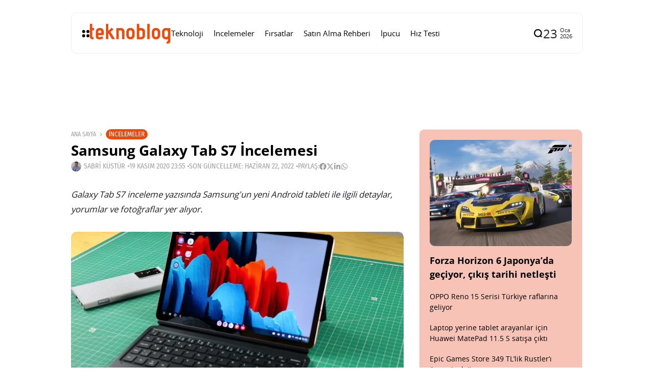

--- FILE ---
content_type: text/html; charset=UTF-8
request_url: https://www.teknoblog.com/samsung-galaxy-tab-s7-inceleme/
body_size: 39799
content:
<!doctype html>
<html lang="tr">
<head>
	<meta charset="UTF-8">
	<meta name="viewport" content="width=device-width, initial-scale=1">
	<link rel="profile" href="https://gmpg.org/xfn/11">
	<meta name='robots' content='index, follow, max-image-preview:large, max-snippet:-1, max-video-preview:-1' />
    <link rel="preload" as="font" type="font/woff2" crossorigin href="https://www.teknoblog.com/wp-content/uploads/2024/10/OpenSans-Regular.woff2">
    <link rel="preload" as="font" type="font/woff2" crossorigin href="https://www.teknoblog.com/wp-content/uploads/2024/10/opensans-bold.woff2">
    <link rel="preload" as="font" type="font/woff2" crossorigin href="https://www.teknoblog.com/wp-content/uploads/2024/10/FiraSansCondensed-Regular.woff2">
    
	<!-- This site is optimized with the Yoast SEO plugin v26.7 - https://yoast.com/wordpress/plugins/seo/ -->
	<title>Galaxy Tab S7 inceleme, yorumlar, fotoğraflar, video &#x2d; Teknoblog</title>
	<meta name="description" content="Galaxy Tab S7 inceleme yazısında Samsung&#039;un yeni Android tableti ile ilgili detaylar, yorumlar ve fotoğraflar yer alıyor." />
	<link rel="canonical" href="https://www.teknoblog.com/samsung-galaxy-tab-s7-inceleme/" />
	<meta property="og:locale" content="tr_TR" />
	<meta property="og:type" content="article" />
	<meta property="og:title" content="Galaxy Tab S7 inceleme, yorumlar, fotoğraflar, video &#x2d; Teknoblog" />
	<meta property="og:description" content="Galaxy Tab S7 inceleme yazısında Samsung&#039;un yeni Android tableti ile ilgili detaylar, yorumlar ve fotoğraflar yer alıyor." />
	<meta property="og:url" content="https://www.teknoblog.com/samsung-galaxy-tab-s7-inceleme/" />
	<meta property="og:site_name" content="Teknoblog" />
	<meta property="article:publisher" content="https://www.facebook.com/teknoblog/" />
	<meta property="article:author" content="https://www.facebook.com/sabrikustur" />
	<meta property="article:published_time" content="2020-11-19T20:55:21+00:00" />
	<meta property="article:modified_time" content="2022-06-22T17:18:41+00:00" />
	<meta property="og:image" content="https://www.teknoblog.com/wp-content/uploads/2020/10/galaxy-tab-s7-kutu-acilimi-1.jpg" />
	<meta property="og:image:width" content="1200" />
	<meta property="og:image:height" content="800" />
	<meta property="og:image:type" content="image/jpeg" />
	<meta name="author" content="Sabri Küstür" />
	<meta name="twitter:card" content="summary_large_image" />
	<meta name="twitter:creator" content="@sabrikustur" />
	<meta name="twitter:site" content="@teknoblog" />
	<script type="application/ld+json" class="yoast-schema-graph">{"@context":"https://schema.org","@graph":[{"@type":"NewsArticle","@id":"https://www.teknoblog.com/samsung-galaxy-tab-s7-inceleme/#article","isPartOf":{"@id":"https://www.teknoblog.com/samsung-galaxy-tab-s7-inceleme/"},"author":{"name":"Sabri Küstür","@id":"https://www.teknoblog.com/#/schema/person/89d1ef2d3ee8583ec3bd12f74bf4eda6"},"headline":"Samsung Galaxy Tab S7 İncelemesi","datePublished":"2020-11-19T20:55:21+00:00","dateModified":"2022-06-22T17:18:41+00:00","mainEntityOfPage":{"@id":"https://www.teknoblog.com/samsung-galaxy-tab-s7-inceleme/"},"wordCount":3911,"publisher":{"@id":"https://www.teknoblog.com/#organization"},"image":{"@id":"https://www.teknoblog.com/samsung-galaxy-tab-s7-inceleme/#primaryimage"},"thumbnailUrl":"https://img.poweredcache.net/www.teknoblog.com/wp-content/uploads/2020/10/galaxy-tab-s7-kutu-acilimi-1.jpg?rs=fit&w=1200&h=800&ssl=1","keywords":["android tablet inceleme","galaxy tab s7","inceleme","samsung"],"articleSection":["İncelemeler","Manşetler"],"inLanguage":"tr"},{"@type":"WebPage","@id":"https://www.teknoblog.com/samsung-galaxy-tab-s7-inceleme/","url":"https://www.teknoblog.com/samsung-galaxy-tab-s7-inceleme/","name":"Galaxy Tab S7 inceleme, yorumlar, fotoğraflar, video &#x2d; Teknoblog","isPartOf":{"@id":"https://www.teknoblog.com/#website"},"primaryImageOfPage":{"@id":"https://www.teknoblog.com/samsung-galaxy-tab-s7-inceleme/#primaryimage"},"image":{"@id":"https://www.teknoblog.com/samsung-galaxy-tab-s7-inceleme/#primaryimage"},"thumbnailUrl":"https://img.poweredcache.net/www.teknoblog.com/wp-content/uploads/2020/10/galaxy-tab-s7-kutu-acilimi-1.jpg?rs=fit&w=1200&h=800&ssl=1","datePublished":"2020-11-19T20:55:21+00:00","dateModified":"2022-06-22T17:18:41+00:00","description":"Galaxy Tab S7 inceleme yazısında Samsung'un yeni Android tableti ile ilgili detaylar, yorumlar ve fotoğraflar yer alıyor.","breadcrumb":{"@id":"https://www.teknoblog.com/samsung-galaxy-tab-s7-inceleme/#breadcrumb"},"inLanguage":"tr","potentialAction":[{"@type":"ReadAction","target":["https://www.teknoblog.com/samsung-galaxy-tab-s7-inceleme/"]}]},{"@type":"ImageObject","inLanguage":"tr","@id":"https://www.teknoblog.com/samsung-galaxy-tab-s7-inceleme/#primaryimage","url":"https://img.poweredcache.net/www.teknoblog.com/wp-content/uploads/2020/10/galaxy-tab-s7-kutu-acilimi-1.jpg?rs=fit&w=1200&h=800&ssl=1","contentUrl":"https://img.poweredcache.net/www.teknoblog.com/wp-content/uploads/2020/10/galaxy-tab-s7-kutu-acilimi-1.jpg?rs=fit&w=1200&h=800&ssl=1","width":1200,"height":800},{"@type":"BreadcrumbList","@id":"https://www.teknoblog.com/samsung-galaxy-tab-s7-inceleme/#breadcrumb","itemListElement":[{"@type":"ListItem","position":1,"name":"Anasayfa","item":"https://www.teknoblog.com/"},{"@type":"ListItem","position":2,"name":"Samsung Galaxy Tab S7 İncelemesi"}]},{"@type":"WebSite","@id":"https://www.teknoblog.com/#website","url":"https://www.teknoblog.com/","name":"Teknoblog","description":"Teknoloji haberleri ve dijital yaşam rehberi","publisher":{"@id":"https://www.teknoblog.com/#organization"},"potentialAction":[{"@type":"SearchAction","target":{"@type":"EntryPoint","urlTemplate":"https://www.teknoblog.com/?s={search_term_string}"},"query-input":{"@type":"PropertyValueSpecification","valueRequired":true,"valueName":"search_term_string"}}],"inLanguage":"tr"},{"@type":"Organization","@id":"https://www.teknoblog.com/#organization","name":"Teknoblog","url":"https://www.teknoblog.com/","logo":{"@type":"ImageObject","inLanguage":"tr","@id":"https://www.teknoblog.com/#/schema/logo/image/","url":"https://img.poweredcache.net/www.teknoblog.com/wp-content/uploads/2019/02/cropped-teknoblog-facebook-640x640-v4-temmuz-2018.png?rs=fit&w=512&h=512&ssl=1","contentUrl":"https://img.poweredcache.net/www.teknoblog.com/wp-content/uploads/2019/02/cropped-teknoblog-facebook-640x640-v4-temmuz-2018.png?rs=fit&w=512&h=512&ssl=1","width":512,"height":512,"caption":"Teknoblog"},"image":{"@id":"https://www.teknoblog.com/#/schema/logo/image/"},"sameAs":["https://www.facebook.com/teknoblog/","https://x.com/teknoblog","https://www.instagram.com/teknoblog/","https://www.youtube.com/teknoblog/","https://www.tiktok.com/@teknoblog","https://tr.linkedin.com/company/teknoblog","https://tr.pinterest.com/teknoblog/"]},{"@type":"Person","@id":"https://www.teknoblog.com/#/schema/person/89d1ef2d3ee8583ec3bd12f74bf4eda6","name":"Sabri Küstür","image":{"@type":"ImageObject","inLanguage":"tr","@id":"https://www.teknoblog.com/#/schema/person/image/","url":"https://secure.gravatar.com/avatar/4139071a410edd74f97305e4d9a54a0a0703eb98c632adc22278e7c8828b77b1?s=96&r=g","contentUrl":"https://secure.gravatar.com/avatar/4139071a410edd74f97305e4d9a54a0a0703eb98c632adc22278e7c8828b77b1?s=96&r=g","caption":"Sabri Küstür"},"description":"Teknolojiye olan ilgisi çocukluk yıllarına dayanıyor. Yüksek Elektronik ve Haberleşme Mühendisi. Elde ettiği mesleki bilgi ve deneyimi Teknoblog aracılığıyla paylaşmayı tercih etmiştir.","sameAs":["https://www.facebook.com/sabrikustur","https://www.instagram.com/sabrikustur","https://tr.linkedin.com/in/sabrikustur","https://x.com/sabrikustur"],"url":"https://www.teknoblog.com/author/sabrikustur/"}]}</script>
	<!-- / Yoast SEO plugin. -->


<link rel='dns-prefetch' href='//stats.wp.com' />
<link rel='dns-prefetch' href='//img.poweredcache.net' />
<link rel='dns-prefetch' href='//v0.wordpress.com' />

<link rel="alternate" type="application/rss+xml" title="Teknoblog &raquo; akışı" href="https://www.teknoblog.com/feed/" />
<!-- www.teknoblog.com is managing ads with Advanced Ads 2.0.16 – https://wpadvancedads.com/ --><script type="pc-delayed-js" id="tekno-ready">
			window.advanced_ads_ready=function(e,a){a=a||"complete";var d=function(e){return"interactive"===a?"loading"!==e:"complete"===e};d(document.readyState)?e():document.addEventListener("readystatechange",(function(a){d(a.target.readyState)&&e()}),{once:"interactive"===a})},window.advanced_ads_ready_queue=window.advanced_ads_ready_queue||[];		</script>
		<style id='wp-img-auto-sizes-contain-inline-css'>
img:is([sizes=auto i],[sizes^="auto," i]){contain-intrinsic-size:3000px 1500px}
/*# sourceURL=wp-img-auto-sizes-contain-inline-css */
</style>
<link rel='stylesheet' id='all-css-2' href='https://www.teknoblog.com/wp-content/plugins/powered-cache/includes/file-optimizer.php??-eJyljFsKgCAQAC+UbRJpP9Fd1DUEX7gu0e2rj07Q7wwzcFZhS+6YO9TIR8gEHtGR8KWJq3Bng1DZxGDBcIgOLBGQ+dxTp1Ty+NABfs98Q3xXe9qkVmqZJy3XGxt2PIE=&minify=1' media='all' />
<style id='wp-block-library-inline-css'>
:root{--wp-block-synced-color:#7a00df;--wp-block-synced-color--rgb:122,0,223;--wp-bound-block-color:var(--wp-block-synced-color);--wp-editor-canvas-background:#ddd;--wp-admin-theme-color:#007cba;--wp-admin-theme-color--rgb:0,124,186;--wp-admin-theme-color-darker-10:#006ba1;--wp-admin-theme-color-darker-10--rgb:0,107,160.5;--wp-admin-theme-color-darker-20:#005a87;--wp-admin-theme-color-darker-20--rgb:0,90,135;--wp-admin-border-width-focus:2px}@media (min-resolution:192dpi){:root{--wp-admin-border-width-focus:1.5px}}.wp-element-button{cursor:pointer}:root .has-very-light-gray-background-color{background-color:#eee}:root .has-very-dark-gray-background-color{background-color:#313131}:root .has-very-light-gray-color{color:#eee}:root .has-very-dark-gray-color{color:#313131}:root .has-vivid-green-cyan-to-vivid-cyan-blue-gradient-background{background:linear-gradient(135deg,#00d084,#0693e3)}:root .has-purple-crush-gradient-background{background:linear-gradient(135deg,#34e2e4,#4721fb 50%,#ab1dfe)}:root .has-hazy-dawn-gradient-background{background:linear-gradient(135deg,#faaca8,#dad0ec)}:root .has-subdued-olive-gradient-background{background:linear-gradient(135deg,#fafae1,#67a671)}:root .has-atomic-cream-gradient-background{background:linear-gradient(135deg,#fdd79a,#004a59)}:root .has-nightshade-gradient-background{background:linear-gradient(135deg,#330968,#31cdcf)}:root .has-midnight-gradient-background{background:linear-gradient(135deg,#020381,#2874fc)}:root{--wp--preset--font-size--normal:16px;--wp--preset--font-size--huge:42px}.has-regular-font-size{font-size:1em}.has-larger-font-size{font-size:2.625em}.has-normal-font-size{font-size:var(--wp--preset--font-size--normal)}.has-huge-font-size{font-size:var(--wp--preset--font-size--huge)}.has-text-align-center{text-align:center}.has-text-align-left{text-align:left}.has-text-align-right{text-align:right}.has-fit-text{white-space:nowrap!important}#end-resizable-editor-section{display:none}.aligncenter{clear:both}.items-justified-left{justify-content:flex-start}.items-justified-center{justify-content:center}.items-justified-right{justify-content:flex-end}.items-justified-space-between{justify-content:space-between}.screen-reader-text{border:0;clip-path:inset(50%);height:1px;margin:-1px;overflow:hidden;padding:0;position:absolute;width:1px;word-wrap:normal!important}.screen-reader-text:focus{background-color:#ddd;clip-path:none;color:#444;display:block;font-size:1em;height:auto;left:5px;line-height:normal;padding:15px 23px 14px;text-decoration:none;top:5px;width:auto;z-index:100000}html :where(.has-border-color){border-style:solid}html :where([style*=border-top-color]){border-top-style:solid}html :where([style*=border-right-color]){border-right-style:solid}html :where([style*=border-bottom-color]){border-bottom-style:solid}html :where([style*=border-left-color]){border-left-style:solid}html :where([style*=border-width]){border-style:solid}html :where([style*=border-top-width]){border-top-style:solid}html :where([style*=border-right-width]){border-right-style:solid}html :where([style*=border-bottom-width]){border-bottom-style:solid}html :where([style*=border-left-width]){border-left-style:solid}html :where(img[class*=wp-image-]){height:auto;max-width:100%}:where(figure){margin:0 0 1em}html :where(.is-position-sticky){--wp-admin--admin-bar--position-offset:var(--wp-admin--admin-bar--height,0px)}@media screen and (max-width:600px){html :where(.is-position-sticky){--wp-admin--admin-bar--position-offset:0px}}
/*# sourceURL=/wp-includes/css/dist/block-library/common.min.css */
</style>
<style id='classic-theme-styles-inline-css'>
/*! This file is auto-generated */
.wp-block-button__link{color:#fff;background-color:#32373c;border-radius:9999px;box-shadow:none;text-decoration:none;padding:calc(.667em + 2px) calc(1.333em + 2px);font-size:1.125em}.wp-block-file__button{background:#32373c;color:#fff;text-decoration:none}
/*# sourceURL=/wp-includes/css/classic-themes.min.css */
</style>
<link rel='stylesheet' id='all-css-6' href='https://www.teknoblog.com/wp-content/plugins/powered-cache/includes/file-optimizer.php??-eJylkMsKwkAMRX/IafqwFRfit0xnMnYw86BJKf69U6HQhbhxF8g94eTCmpVJUTAKZFoePjJo5zx5LTimxIKzGimZJ4P1LKCZURhcYfSKnAKC4cIQVcHHqswnONyUCQOWtZBmYHkR/owoM3my/wb3R5AKECXNu/Vm6uZPyn7VXTIlbY/khuRSg+q6rj33G3EPt+YyXOt26Jv6DQApd0c=&minify=1' media='all' />
<style id='affiliate-block-fontawesome-inline-css'>
[id*=affiliate-style], [id*=affiliate-style] *{box-sizing: border-box} [id*=affiliate-style] img{max-width: 100%}
/*# sourceURL=affiliate-block-fontawesome-inline-css */
</style>
<style id='th90-style-inline-css'>
:root{--primary_text-font-family: "Open Sans";--primary_text-font-weight: 400;--primary_text-font-style: ;--primary_text-font-size: 14px;--primary_text-letter-spacing: 0em;--primary_text-line-height: 1.7;--second_text-font-family: "Fira Sans Condensed";--second_text-font-weight: 400;--second_text-font-style: ;--second_text-text-transform: ;--second_text-font-size: 12px;--second_text-letter-spacing: 0em;--second_text-line-height: 1.5;--font_heading-font-family: "Open Sans";--font_heading-font-weight: 700;--font_heading-font-style: ;--font_heading-text-transform: ;--font_heading-line-height: ;--font_heading-letter-spacing: ;}
/*# sourceURL=th90-style-inline-css */
</style>
<link rel='stylesheet' id='sby-common-styles-css' href='https://www.teknoblog.com/wp-content/plugins/powered-cache/includes/file-optimizer.php??&minify=1' media='all' />
<link rel='stylesheet' id='sby-styles-css' href='https://www.teknoblog.com/wp-content/plugins/powered-cache/includes/file-optimizer.php??&minify=1' media='all' />
<link rel='stylesheet' id='all-css-10' href='https://www.teknoblog.com/wp-content/plugins/powered-cache/includes/file-optimizer.php??-eJzTLy/QTc7PK0nNK9EvLcjJT0wp1k/NSc0F8vOL9JOLi/UL8otLdI2NTS2NzPWAfB19YnUAgQVpOkzMzY1BOuxzbQ3NzSwNjMxMDS0AqB04Tg==&minify=1' media='all' />
<style id='pcll-youtube-lazyload-inline-css'>
.wp-has-aspect-ratio .pcll-youtube-player{bottom:0;height:100%;left:0;padding-bottom:0;position:absolute;right:0;top:0;width:100%}.pcll-youtube-player{height:0;max-width:100%;overflow:hidden;padding-bottom:56.23%;position:relative}.pcll-youtube-player iframe{background:transparent;height:100%;left:0;position:absolute;top:0;width:100%;z-index:100}.pcll-youtube-player img{border:none;bottom:0;cursor:pointer;display:block;height:auto;left:0;margin:auto;max-width:100%;position:absolute;right:0;top:0;-webkit-transition:all .3s;transition:all .3s;width:100%}.pcll-youtube-player img:hover{-webkit-filter:brightness(85%);filter:brightness(85%)}

/*# sourceURL=pcll-youtube-lazyload-inline-css */
</style>
<link rel='stylesheet' id='all-css-12' href='https://www.teknoblog.com/wp-content/plugins/powered-cache/includes/file-optimizer.php??/wp-content/themes/atlas/style.css,/wp-content/themes/atlas-child/style.css?m=1768750902&minify=1' media='all' />
<script defer="defer" src="https://www.teknoblog.com/wp-includes/js/jquery/jquery.min.js?ver=3.7.1" id="jquery-core-js" type="f49d41387ca44af98d90ea91-text/javascript"></script>
<script defer="defer" src="https://www.teknoblog.com/wp-includes/js/jquery/jquery-migrate.min.js?ver=3.4.1" id="jquery-migrate-js" type="f49d41387ca44af98d90ea91-text/javascript"></script>
<script id="advanced-ads-advanced-js-js-extra" type="f49d41387ca44af98d90ea91-text/javascript">
var advads_options = {"blog_id":"1","privacy":{"enabled":false,"state":"not_needed"}};
//# sourceURL=advanced-ads-advanced-js-js-extra
</script>
<script defer="defer" src="https://www.teknoblog.com/wp-content/plugins/advanced-ads/public/assets/js/advanced.min.js?ver=2.0.16" id="advanced-ads-advanced-js-js" type="f49d41387ca44af98d90ea91-text/javascript"></script>
<script id="advanced_ads_pro/visitor_conditions-js-extra" type="f49d41387ca44af98d90ea91-text/javascript">
var advanced_ads_pro_visitor_conditions = {"referrer_cookie_name":"advanced_ads_pro_visitor_referrer","referrer_exdays":"365","page_impr_cookie_name":"advanced_ads_page_impressions","page_impr_exdays":"3650"};
//# sourceURL=advanced_ads_pro%2Fvisitor_conditions-js-extra
</script>
<script defer="defer" src="https://www.teknoblog.com/wp-content/plugins/advanced-ads-pro/modules/advanced-visitor-conditions/inc/conditions.min.js?ver=3.0.8" id="advanced_ads_pro/visitor_conditions-js" type="f49d41387ca44af98d90ea91-text/javascript"></script>
<link rel="EditURI" type="application/rsd+xml" title="RSD" href="https://www.teknoblog.com/xmlrpc.php?rsd" />
	<style>img#wpstats{display:none}</style>
		<script type="pc-delayed-js">
!function (e, f, u) {
e.async = 1;
e.src = u;
f.parentNode.insertBefore(e, f);
}(document.createElement('script'), document.getElementsByTagName('script')[0], '//cdn.taboola.com/libtrc/teknoblog/loader.js');
</script>
<meta name="generator" content="Redux 4.4.10" /><script type="application/ld+json">{"@context":"https://schema.org","@type":"WebSite","@id":"https://www.teknoblog.com/#website","url":"https://www.teknoblog.com/","name":"Teknoblog","potentialAction":{"@type":"SearchAction","target":"https://www.teknoblog.com/?s={search_term_string}","query-input":"required name=search_term_string"}}</script>
		<script type="pc-delayed-js">
			var advadsCfpQueue = [];
			var advadsCfpAd = function( adID ) {
				if ( 'undefined' === typeof advadsProCfp ) {
					advadsCfpQueue.push( adID )
				} else {
					advadsProCfp.addElement( adID )
				}
			}
		</script>
		    <!-- Google Analytics 4 -->
    <script type="pc-delayed-js" async src="https://www.teknoblog.com/wp-content/cache/externaljs/1/google-b96b6a8045eef251075731696cf541dd82770f8f.js?t=1769088128?id=G-6DNVPMHXD8"></script>
    <script type="pc-delayed-js">
        window.dataLayer = window.dataLayer || [];
        function gtag(){dataLayer.push(arguments);}
        gtag('js', new Date());
        gtag('config', 'G-6DNVPMHXD8', {
            anonymize_ip: true
        });
    </script>
    <style>ins.adsbygoogle { background-color: transparent; padding: 0; }</style><link rel="icon" href="https://img.poweredcache.net/www.teknoblog.com/wp-content/uploads/2019/02/cropped-teknoblog-facebook-640x640-v4-temmuz-2018.png?rs=fit&#038;w=32&#038;h=32&#038;ssl=1" sizes="32x32" />
<link rel="icon" href="https://img.poweredcache.net/www.teknoblog.com/wp-content/uploads/2019/02/cropped-teknoblog-facebook-640x640-v4-temmuz-2018.png?rs=fit&#038;w=192&#038;h=192&#038;ssl=1" sizes="192x192" />
<link rel="apple-touch-icon" href="https://img.poweredcache.net/www.teknoblog.com/wp-content/uploads/2019/02/cropped-teknoblog-facebook-640x640-v4-temmuz-2018.png?rs=fit&#038;w=180&#038;h=180&#038;ssl=1" />
<meta name="msapplication-TileImage" content="https://img.poweredcache.net/www.teknoblog.com/wp-content/uploads/2019/02/cropped-teknoblog-facebook-640x640-v4-temmuz-2018.png?rs=fit&#038;w=270&#038;h=270&#038;ssl=1" />
		<style id="wp-custom-css">
			.article-related .elementor-element.elementor-element-ce364c1 .elementor-posts-container .elementor-post__thumbnail{
  padding-bottom:unset!important
}
.article-related .elementor-element.elementor-element-ce364c1 .elementor-post__thumbnail img {
  aspect-ratio: 16/9;
  object-fit: cover;
}

.post-cat-12537 {
    display: none;
}

.tb-ad-slot.tb-ad-slot--banner1{
  min-height: clamp(90px, 10vw, 250px);
  display: flex;
  align-items: center;
  justify-content: center;
  width: 100%;
  overflow: hidden;
}
.tb-ad-slot.tb-ad-slot--banner1 > *{
  max-width: 100%;
}
		</style>
		<style id="th90_options-dynamic-css" title="dynamic-css" class="redux-options-output">:root{--site_width:1002;--content_width:65;--box_radius:10;--button_radius:10;--image_radius:10;--light-bg-color:#ffffff;--light-sec-bg-color:#ffffff;--light-text-color-color:#202124;--light-text-color-alpha:1;--light-text-color-rgba:rgba(32,33,36,1);--light-text-color-heavier-color:#000000;--light-text-color-heavier-alpha:1;--light-text-color-heavier-rgba:rgba(0,0,0,1);--light-text-color-lighter-color:#a29f9f;--light-text-color-lighter-alpha:1;--light-text-color-lighter-rgba:rgba(162,159,159,1);--light-line-color-color:#efefef;--light-line-color-alpha:1;--light-line-color-rgba:rgba(239,239,239,1);--light-submenu-bg-color:#f5f5f5;--light-submenu-bg-alpha:1;--light-submenu-bg-rgba:rgba(245,245,245,1);--dark-bg-color:#1c1c1c;--dark-sec-bg-color:#161617;--dark-text-color-color:#ffffff;--dark-text-color-alpha:0.8;--dark-text-color-rgba:rgba(255,255,255,0.8);--dark-text-color-heavier-color:#ffffff;--dark-text-color-heavier-alpha:1;--dark-text-color-heavier-rgba:rgba(255,255,255,1);--dark-text-color-lighter-color:#ffffff;--dark-text-color-lighter-alpha:0.6;--dark-text-color-lighter-rgba:rgba(255,255,255,0.6);--dark-line-color-color:#ffffff;--dark-line-color-alpha:0.1;--dark-line-color-rgba:rgba(255,255,255,0.1);--dark-submenu-bg-color:#000000;--dark-submenu-bg-alpha:1;--dark-submenu-bg-rgba:rgba(0,0,0,1);--color-accent:#f04a0a;--color-accent-text:#ffffff;--h1_desktop-font-size:28px;--h2_desktop-font-size:24px;--h3_desktop-font-size:21px;--h4_desktop-font-size:18px;--h5_desktop-font-size:16px;--h6_desktop-font-size:14px;--h1_tablet-font-size:28px;--h2_tablet-font-size:24px;--h3_tablet-font-size:21px;--h4_tablet-font-size:18px;--h5_tablet-font-size:16px;--h6_tablet-font-size:14px;--h1_mobile-font-size:28px;--h2_mobile-font-size:24px;--h3_mobile-font-size:21px;--h4_mobile-font-size:18px;--h5_mobile-font-size:18px;--h6_mobile-font-size:14px;--logo_width-width:160px;--logo_width-units:px;--logo_mobile_width-width:120px;--logo_mobile_width-units:px;--logo_offcanvas_width-width:150px;--logo_offcanvas_width-units:px;--header_space:20;--mheader_space:25;--footer_bg_custom:;--offcanvas_width-width:300px;--offcanvas_width-units:px;--off_overlay_light-color:#f5f8fa;--off_overlay_light-alpha:1;--off_overlay_light-rgba:rgba(245,248,250,1);--off_overlay_dark-color:#161617;--off_overlay_dark-alpha:1;--off_overlay_dark-rgba:rgba(22,22,23,1);}.wheading-bg .widget-heading .title{background-color:#f04a0a;}.wheading-bg .widget-heading .title{color:#ffffff;}ul.nav-mobile{font-family:"Open Sans";font-weight:normal;font-style:normal;}</style><script id="powered-cache-delayed-js" type="f49d41387ca44af98d90ea91-text/javascript">/*!@shinsenter/defer.js@3.9.0*/
!(function(r,c,f){function u(e,n,t,i){I?q(e,n):(1<(t=t===f?u.lazy:t)&&(i=e,N.push(e=function(){i&&(i(),i=f)},t)),(t?S:N).push(e,Math.max(t?350:0,n)))}function s(e){return"string"==typeof(e=e||{})?{id:e}:e}function a(n,e,t,i){l(e.split(" "),function(e){(i||r)[n+"EventListener"](e,t||o)})}function l(e,n){e.map(n)}function d(e,n){l(z.call(e.attributes),function(e){n(e.name,e.value)})}function p(e,n,t,i,o,r){if(o=E.createElement(e),t&&a(w,b,t,o),n)for(r in n)o[j](r,n[r]);return i&&E.head.appendChild(o),o}function m(e,n){return z.call((n||E).querySelectorAll(e))}function h(i,e){l(m("source,img",i),h),d(i,function(e,n,t){(t=y.exec(e))&&i[j](t[1],n)}),"string"==typeof e&&(i.className+=" "+e),i[b]&&i[b]()}function e(e,n,t){u(function(i){l(i=m(e||"script[type=deferjs]"),function(e,t){e[A]&&(t={},d(e,function(e,n){e!=C&&(t[e==A?"href":e]=n)}),t.as=g,t.rel="preload",p(v,t,f,r))}),(function o(e,t,n){(e=i[k]())&&(t={},h(e),d(e,function(e,n){e!=C&&(t[e]=n)}),n=t[A]&&!("async"in t),(t=p(g,t)).text=e.text,e.parentNode.replaceChild(t,e),n?a(w,b+" error",o,t):o())})()},n,t)}function o(e,n){for(n=I?(a(t,i),S):(a(t,x),I=u,S[0]&&a(w,i),N);n[0];)q(n[k](),n[k]())}var y=/^data-(.+)/,v="link",g="script",b="load",n="pageshow",w="add",t="remove",i="keydown mousemove mousedown touchstart wheel",x="on"+n in r?n:b,j="setAttribute",k="shift",A="src",C="type",D=r.IntersectionObserver,E=r.document,I=/p/.test(E.readyState),N=[],S=[],q=r.setTimeout,z=N.slice;u.all=e,u.dom=function(e,n,i,o,r){u(function(n){function t(e){n&&n.unobserve(e),o&&!1===o(e)||h(e,i)}n=D?new D(function(e){l(e,function(e){e.isIntersecting&&t(e.target)})},r):f,l(m(e||"[data-src]"),function(e){e[c]||(e[c]=u,n?n.observe(e):t(e))})},n,!1)},u.css=function(e,n,t,i,o){(n=s(n)).href=e,n.rel="stylesheet",u(function(){p(v,n,i,r)},t,o)},u.js=function(e,n,t,i,o){(n=s(n)).src=e,u(function(){p(g,n,i,r)},t,o)},u.reveal=h,r[c]=u,I||a(w,x),e()})(this,"Defer"),(function(e,n){n=e.defer=e.Defer,e.deferimg=e.deferiframe=n.dom,e.deferstyle=n.css,e.deferscript=n.js})(this);</script>

<!-- LCP Optimization: Image Preload by Powered Cache Premium -->
<link rel="preload" as="image" href="https://img.poweredcache.net/www.teknoblog.com/wp-content/uploads/2020/10/galaxy-tab-s7-kutu-acilimi-1.jpg?rs=fit&#038;w=1200&#038;h=800&#038;ssl=1" imagesrcset="https://img.poweredcache.net/www.teknoblog.com/wp-content/uploads/2020/10/galaxy-tab-s7-kutu-acilimi-1.jpg?rs=fill&amp;w=300&amp;h=200&amp;ssl=1 300w, https://img.poweredcache.net/www.teknoblog.com/wp-content/uploads/2020/10/galaxy-tab-s7-kutu-acilimi-1.jpg?rs=fill&amp;w=768&amp;h=512&amp;ssl=1 768w, https://img.poweredcache.net/www.teknoblog.com/wp-content/uploads/2020/10/galaxy-tab-s7-kutu-acilimi-1.jpg?rs=fill&amp;w=1024&amp;h=683&amp;ssl=1 1024w, https://img.poweredcache.net/www.teknoblog.com/wp-content/uploads/2020/10/galaxy-tab-s7-kutu-acilimi-1.jpg?w=1200&amp;ssl=1 1200w" imagesizes="(max-width: 650px) 100vw, 650px" type="image/jpeg" fetchpriority="high">
</head>

<body class="wp-singular post-template-default single single-post postid-241952 single-format-standard wp-custom-logo wp-embed-responsive wp-theme-atlas wp-child-theme-atlas-child s-front  site-skin site-light box-outline wheading-bg is-lazyload linkstyle-none lazy-no-placeholder sticky-sidebar elementor-default elementor-kit-333245 aa-prefix-tekno-">


<div id="page" class="site">
	<a class="skip-link screen-reader-text" href="#content">İçeriğe git</a>

	
	<header id="site-header" class="site-header">
		<div class="site-section main-header">
    <div class="header-section is-skin bg-light">
    <div class="container">
        <div class="section-inner box-wrap">
            <div class="header-elements header-logo menuhover-default">
                				<div class="offcanvas-trigger button btn-content_icon btn-medium btn-text">
				<span class="icon-svg"><svg xmlns="http://www.w3.org/2000/svg" viewBox="0 0 18 18"><path fill="currentColor" d="M4 1h1s3 0 3 3v1s0 3-3 3H4S1 8 1 5V4s0-3 3-3m0 10h1s3 0 3 3v1s0 3-3 3H4s-3 0-3-3v-1s0-3 3-3M14 1h1s3 0 3 3v1s0 3-3 3h-1s-3 0-3-3V4s0-3 3-3m0 10h1s3 0 3 3v1s0 3-3 3h-1s-3 0-3-3v-1s0-3 3-3"/></svg></span>				</div>
				<a href="https://www.teknoblog.com/" class="logo-site logo" title="Teknoblog"><img class="logo-img" alt="Teknoblog" src="https://img.poweredcache.net/www.teknoblog.com/wp-content/uploads/2021/05/teknoblog-logo-2021.png?rs=fit&#038;w=275&#038;h=90&#038;ssl=1" width="275" height="90" srcset="https://img.poweredcache.net/www.teknoblog.com/wp-content/uploads/2021/05/teknoblog-logo-2021.png?rs=fit&#038;w=275&#038;h=90&#038;ssl=1 1x, https://img.poweredcache.net/www.teknoblog.com/wp-content/uploads/2021/05/teknoblog-logo-2021@2x.png?rs=fit&#038;w=550&#038;h=180&#038;ssl=1 2x"></a><nav class="navmain-wrap"><ul id="menu-kucuk-masaustu-menu-2023" class="nav-main"><li id="menu-item-333246" class="menu-item menu-item-type-taxonomy menu-item-object-category menu-item-333246"><a href="https://www.teknoblog.com/teknoloji/"><span class="menu-text">Teknoloji</span></a><span class="menu-item-space"></span></li>
<li id="menu-item-333249" class="menu-item menu-item-type-taxonomy menu-item-object-category current-post-ancestor current-menu-parent current-post-parent menu-item-333249"><a href="https://www.teknoblog.com/incelemeler/"><span class="menu-text">İncelemeler</span></a><span class="menu-item-space"></span></li>
<li id="menu-item-333252" class="menu-item menu-item-type-taxonomy menu-item-object-category menu-item-333252"><a href="https://www.teknoblog.com/firsatlar/"><span class="menu-text">Fırsatlar</span></a><span class="menu-item-space"></span></li>
<li id="menu-item-333254" class="menu-item menu-item-type-taxonomy menu-item-object-category menu-item-333254"><a href="https://www.teknoblog.com/satin-alma-rehberi/"><span class="menu-text">Satın Alma Rehberi</span></a><span class="menu-item-space"></span></li>
<li id="menu-item-333253" class="menu-item menu-item-type-taxonomy menu-item-object-category menu-item-333253"><a href="https://www.teknoblog.com/ipucu/"><span class="menu-text">İpucu</span></a><span class="menu-item-space"></span></li>
<li id="menu-item-347921" class="menu-item menu-item-type-post_type menu-item-object-page menu-item-347921"><a href="https://www.teknoblog.com/hiz-testi/"><span class="menu-text">Hız Testi</span></a><span class="menu-item-space"></span></li>
</ul></nav>            </div>
            <div class="header-elements">
                				<div class="search-trigger button btn-content_icon btn-large btn-text">
				<span class="icon-svg"><svg xmlns="http://www.w3.org/2000/svg" fill="none" stroke="currentColor" stroke-width="3" style="fill:none" viewBox="0 0 24 24"><path d="M2.778 11.767a8.989 8.989 0 1 0 17.978 0 8.989 8.989 0 1 0-17.978 0m15.24 6.718L21.542 22"/></svg></span>				</div>
				<div class="div-vertical"><div class="th90-block block-divider"><div class="divider-inner">-</div></div></div><div class="current-date"><div class="cur-date"><span class="d">23</span><span class="my"><span class="m">Oca</span><span class="y">2026</span></span></div></div>            </div>
        </div>
    </div>
</div>
</div>
<div class="mobile-header site-section">
    <div class="header-section mob_header-section is-skin bg-light">
    <div class="container">
        <div class="section-inner box-wrap">
            <div class="mob_header-logo header-elements">
                <a href="https://www.teknoblog.com/" class="logo-site logo" title="Teknoblog"><img class="logo-img" alt="Teknoblog" src="https://img.poweredcache.net/www.teknoblog.com/wp-content/uploads/2021/01/teknoblog-amp-logo-2021.png?rs=fit&#038;w=140&#038;h=48&#038;ssl=1" width="140" height="48" srcset="https://img.poweredcache.net/www.teknoblog.com/wp-content/uploads/2021/01/teknoblog-amp-logo-2021.png?rs=fit&#038;w=140&#038;h=48&#038;ssl=1 1x, https://img.poweredcache.net/www.teknoblog.com/wp-content/uploads/2021/01/teknoblog-amp-logo-2021@2x.png?rs=fit&#038;w=280&#038;h=96&#038;ssl=1 2x"></a>            </div>
            <div class="header-elements">
                				<div class="search-trigger button btn-content_icon btn-large btn-text">
				<span class="icon-svg"><svg xmlns="http://www.w3.org/2000/svg" fill="none" stroke="currentColor" stroke-width="3" style="fill:none" viewBox="0 0 24 24"><path d="M2.778 11.767a8.989 8.989 0 1 0 17.978 0 8.989 8.989 0 1 0-17.978 0m15.24 6.718L21.542 22"/></svg></span>				</div>
								<div class="offcanvas-trigger button btn-content_icon btn-large btn-text">
				<span class="icon-svg"><svg xmlns="http://www.w3.org/2000/svg" viewBox="0 0 18 18"><path fill="currentColor" d="M4 1h1s3 0 3 3v1s0 3-3 3H4S1 8 1 5V4s0-3 3-3m0 10h1s3 0 3 3v1s0 3-3 3H4s-3 0-3-3v-1s0-3 3-3M14 1h1s3 0 3 3v1s0 3-3 3h-1s-3 0-3-3V4s0-3 3-3m0 10h1s3 0 3 3v1s0 3-3 3h-1s-3 0-3-3v-1s0-3 3-3"/></svg></span>				</div>
				            </div>
        </div>
    </div>
</div>
</div>
	</header>

	
	<div class="header-space clearfix"></div>
	<div id="content" class="site-content is-skin bg-light">

<div id="primary" class="content-area">
			<article id="post-241952" class="d-flexlist article-2 sidebar-right post-241952 post type-post status-publish has-post-thumbnail hentry">
	<div class="tb-ad-slot tb-ad-slot--banner1" aria-label="Reklam alanı"><div class="tekno-banner-alani-1" id="tekno-3171020520"><div style="margin-left: auto;margin-right: auto;text-align: center;" id="tekno-574774411"><script type="pc-delayed-js" async="async" src="https://securepubads.g.doubleclick.net/tag/js/gpt.js"></script>
<script type="pc-delayed-js"> var googletag = googletag || {}; googletag.cmd = googletag.cmd || [];</script>
<div id="gpt-ad-5633403738068-0">
  <script type="pc-delayed-js">
	googletag.cmd.push(function() {
		var mapping = googletag.sizeMapping().
addSize([975, 0], [970, 250]).
addSize([730, 0], [728, 90]).
addSize([1, 0], [320, 100]).
addSize([0, 0], [320, 100]).
build();
		googletag.defineSlot( '/3830337/turk-telekom-mcafee-aralik-2025-masthead', [[320,100],[728,90],[970,250]], 'gpt-ad-5633403738068-0' )
		.addService(googletag.pubads()).defineSizeMapping(mapping);
				window.advadsGamEmptySlotsTimers = window.advadsGamEmptySlotsTimers || {};
		const timers                     = window.advadsGamEmptySlotsTimers;

		timers['gpt-ad-5633403738068-0'] = setTimeout( function () {
			const id = 'gpt-ad-5633403738068-0';
			document.dispatchEvent( new CustomEvent( 'aagam_empty_slot', {detail: id} ) );
			delete ( timers[id] );
		}, 1000 );

		if ( typeof window.advadsGamHasEmptySlotListener === 'undefined' ) {
			googletag.pubads().addEventListener( 'slotRequested', function ( ev ) {
				const id = ev.slot.getSlotElementId();
				if ( typeof timers[id] === 'undefined' ) {
					return;
				}
				clearTimeout( timers[id] );
				timers[id] = setTimeout( function () {
					document.dispatchEvent( new CustomEvent( 'aagam_empty_slot', {detail: id} ) );
					delete ( timers[id] );
				}, 2500 );
			} );
			googletag.pubads().addEventListener( 'slotResponseReceived', function ( ev ) {
				const id = ev.slot.getSlotElementId();
				if ( typeof timers[id] !== 'undefined' ) {
					clearTimeout( timers[id] );
					delete ( timers[id] );
				}
				if ( ! ev.slot.getResponseInformation() ) {
					document.dispatchEvent( new CustomEvent( 'aagam_empty_slot', {detail: id} ) );
				}
			} );
			window.advadsGamHasEmptySlotListener = true;
		}

		googletag.enableServices();
		googletag.display( 'gpt-ad-5633403738068-0' );
	} );
  </script>
</div>
</div></div></div>	<div class="container">
		<div class="section-inner article-section">
            <main id="main" class="site-main" role="main">
								<div class="element-article box-section box-wrap box-disable">
					
<header class="entry-header entry-header-article text-left">

	<div class="entry-cats-wrap have-cats"><ul id="breadcrumb" class="breadcrumbs"><li><a href="https://www.teknoblog.com/">Ana Sayfa</a></li><li><a href="https://www.teknoblog.com/incelemeler/">İncelemeler</a></li><li class="current">Samsung Galaxy Tab S7 İncelemesi</li></ul><div class="entry-cats"><a class="post-cat info-text cat-btn post-cat-23963" href="https://www.teknoblog.com/incelemeler/">İncelemeler</a><a class="post-cat info-text cat-btn post-cat-12537" href="https://www.teknoblog.com/mansetler/">Manşetler</a></div></div>
    <div class="page-title">
        <h1 class="entry-title">Samsung Galaxy Tab S7 İncelemesi</h1>    </div>

	<div class="entry-meta no-icons"><div class="meta-item meta-author author vcard meta-color"><div class="author-ava" data-author="S"><img alt='' src="[data-uri]" data-src='https://secure.gravatar.com/avatar/4139071a410edd74f97305e4d9a54a0a0703eb98c632adc22278e7c8828b77b1?s=20&#038;r=g' data-srcset='https://secure.gravatar.com/avatar/4139071a410edd74f97305e4d9a54a0a0703eb98c632adc22278e7c8828b77b1?s=40&#038;r=g 2x' class='lazyload avatar avatar-20 photo' height='20' width='20' decoding='async'/></div><a href="https://www.teknoblog.com/author/sabrikustur/" class="info-text author-name url fn" rel="author" title="Sabri Küstür tarafından yayınlanan makaleler">Sabri Küstür</a></div><div class="meta-item meta-date"><a class="meta-color" href="https://www.teknoblog.com/samsung-galaxy-tab-s7-inceleme/"><span class="info-text">19 Kasım 2020 23:55</span></a></div><div class="meta-item meta-last_update"><span class="info-text">Son Güncelleme: Haziran 22, 2022</span></div><div class="meta-item meta-shares"><div class="head-shares">Paylaş:</div><div class="social-shares social-icons social-simple"><a href="https://www.facebook.com/sharer/sharer.php?u=https://www.teknoblog.com/samsung-galaxy-tab-s7-inceleme/" rel="nofollow" target="_blank" class="social-icon s-facebook"><span class="icon-svg"><svg xmlns="http://www.w3.org/2000/svg" height="1em" viewBox="0 0 512 512"><path d="M504 256C504 119 393 8 256 8S8 119 8 256c0 123.78 90.69 226.38 209.25 245V327.69h-63V256h63v-54.64c0-62.15 37-96.48 93.67-96.48 27.14 0 55.52 4.84 55.52 4.84v61h-31.28c-30.8 0-40.41 19.12-40.41 38.73V256h68.78l-11 71.69h-57.78V501C413.31 482.38 504 379.78 504 256z"/></svg></span></a><a href="https://twitter.com/intent/tweet/?url=https://www.teknoblog.com/samsung-galaxy-tab-s7-inceleme/" rel="nofollow" target="_blank" class="social-icon s-twitter"><span class="icon-svg"><svg xmlns="http://www.w3.org/2000/svg" viewBox="0 0 512 512"><path d="M389.2 48h70.6L305.6 224.2 487 464H345L233.7 318.6 106.5 464H35.8l164.9-188.5L26.8 48h145.6l100.5 132.9L389.2 48zm-24.8 373.8h39.1L151.1 88h-42l255.3 333.8z"/></svg></span></a><a href="https://www.linkedin.com/shareArticle?mini=true&amp;url=https://www.teknoblog.com/samsung-galaxy-tab-s7-inceleme/&amp;title=Samsung+Galaxy+Tab+S7+%C4%B0ncelemesi" rel="nofollow" target="_blank" class="social-icon s-linkedin"><span class="icon-svg"><svg xmlns="http://www.w3.org/2000/svg" viewBox="0 0 448 512"><path d="M100.28 448H7.4V148.9h92.88zM53.79 108.1C24.09 108.1 0 83.5 0 53.8a53.79 53.79 0 0 1 107.58 0c0 29.7-24.1 54.3-53.79 54.3zM447.9 448h-92.68V302.4c0-34.7-.7-79.2-48.29-79.2-48.29 0-55.69 37.7-55.69 76.7V448h-92.78V148.9h89.08v40.8h1.3c12.4-23.5 42.69-48.3 87.88-48.3 94 0 111.28 61.9 111.28 142.3V448z"/></svg></span></a><a href="https://web.whatsapp.com/send?text=Samsung+Galaxy+Tab+S7+%C4%B0ncelemesi https://www.teknoblog.com/samsung-galaxy-tab-s7-inceleme/" rel="nofollow" class="flex-desktop-el social-icon s-whatsapp collapse"><span class="icon-svg"><svg xmlns="http://www.w3.org/2000/svg" viewBox="0 0 448 512"><path d="M380.9 97.1C339 55.1 283.2 32 223.9 32c-122.4 0-222 99.6-222 222 0 39.1 10.2 77.3 29.6 111L0 480l117.7-30.9c32.4 17.7 68.9 27 106.1 27h.1c122.3 0 224.1-99.6 224.1-222 0-59.3-25.2-115-67.1-157zm-157 341.6c-33.2 0-65.7-8.9-94-25.7l-6.7-4-69.8 18.3L72 359.2l-4.4-7c-18.5-29.4-28.2-63.3-28.2-98.2 0-101.7 82.8-184.5 184.6-184.5 49.3 0 95.6 19.2 130.4 54.1 34.8 34.9 56.2 81.2 56.1 130.5 0 101.8-84.9 184.6-186.6 184.6zm101.2-138.2c-5.5-2.8-32.8-16.2-37.9-18-5.1-1.9-8.8-2.8-12.5 2.8-3.7 5.6-14.3 18-17.6 21.8-3.2 3.7-6.5 4.2-12 1.4-32.6-16.3-54-29.1-75.5-66-5.7-9.8 5.7-9.1 16.3-30.3 1.8-3.7.9-6.9-.5-9.7-1.4-2.8-12.5-30.1-17.1-41.2-4.5-10.8-9.1-9.3-12.5-9.5-3.2-.2-6.9-.2-10.6-.2-3.7 0-9.7 1.4-14.8 6.9-5.1 5.6-19.4 19-19.4 46.3 0 27.3 19.9 53.7 22.6 57.4 2.8 3.7 39.1 59.7 94.8 83.8 35.2 15.2 49 16.5 66.6 13.9 10.7-1.6 32.8-13.4 37.4-26.4 4.6-13 4.6-24.1 3.2-26.4-1.3-2.5-5-3.9-10.5-6.6z"/></svg></span></a><a href="https://wa.me/?text=Samsung+Galaxy+Tab+S7+%C4%B0ncelemesi https://www.teknoblog.com/samsung-galaxy-tab-s7-inceleme/" rel="nofollow" class="flex-mobile-el social-icon s-whatsapp collapse"><span class="icon-svg"><svg xmlns="http://www.w3.org/2000/svg" viewBox="0 0 448 512"><path d="M380.9 97.1C339 55.1 283.2 32 223.9 32c-122.4 0-222 99.6-222 222 0 39.1 10.2 77.3 29.6 111L0 480l117.7-30.9c32.4 17.7 68.9 27 106.1 27h.1c122.3 0 224.1-99.6 224.1-222 0-59.3-25.2-115-67.1-157zm-157 341.6c-33.2 0-65.7-8.9-94-25.7l-6.7-4-69.8 18.3L72 359.2l-4.4-7c-18.5-29.4-28.2-63.3-28.2-98.2 0-101.7 82.8-184.5 184.6-184.5 49.3 0 95.6 19.2 130.4 54.1 34.8 34.9 56.2 81.2 56.1 130.5 0 101.8-84.9 184.6-186.6 184.6zm101.2-138.2c-5.5-2.8-32.8-16.2-37.9-18-5.1-1.9-8.8-2.8-12.5 2.8-3.7 5.6-14.3 18-17.6 21.8-3.2 3.7-6.5 4.2-12 1.4-32.6-16.3-54-29.1-75.5-66-5.7-9.8 5.7-9.1 16.3-30.3 1.8-3.7.9-6.9-.5-9.7-1.4-2.8-12.5-30.1-17.1-41.2-4.5-10.8-9.1-9.3-12.5-9.5-3.2-.2-6.9-.2-10.6-.2-3.7 0-9.7 1.4-14.8 6.9-5.1 5.6-19.4 19-19.4 46.3 0 27.3 19.9 53.7 22.6 57.4 2.8 3.7 39.1 59.7 94.8 83.8 35.2 15.2 49 16.5 66.6 13.9 10.7-1.6 32.8-13.4 37.4-26.4 4.6-13 4.6-24.1 3.2-26.4-1.3-2.5-5-3.9-10.5-6.6z"/></svg></span></a></div></div></div><div class="single-excerpt">Galaxy Tab S7 inceleme yazısında Samsung'un yeni Android tableti ile ilgili detaylar, yorumlar ve fotoğraflar yer alıyor.</div></header><!-- .entry-header -->
<div class="entry-featured"><div class="media-holder"><a class="venobox" href="https://img.poweredcache.net/www.teknoblog.com/wp-content/uploads/2020/10/galaxy-tab-s7-kutu-acilimi-1.jpg?rs=fit&w=1200&h=800&ssl=1"><div class="thumb-container thumb-56"><img width="1024" height="683" src="[data-uri]" data-src="https://img.poweredcache.net/www.teknoblog.com/wp-content/uploads/2020/10/galaxy-tab-s7-kutu-acilimi-1.jpg?rs=fit&amp;w=1024&amp;h=683&amp;ssl=1" class="lazyload attachment-large size-large wp-post-image" alt="Samsung Galaxy Tab S7 İncelemesi" decoding="async" data-srcset="https://img.poweredcache.net/www.teknoblog.com/wp-content/uploads/2020/10/galaxy-tab-s7-kutu-acilimi-1.jpg?rs=fill&amp;w=300&amp;h=200&amp;ssl=1 300w, https://img.poweredcache.net/www.teknoblog.com/wp-content/uploads/2020/10/galaxy-tab-s7-kutu-acilimi-1.jpg?rs=fill&amp;w=768&amp;h=512&amp;ssl=1 768w, https://img.poweredcache.net/www.teknoblog.com/wp-content/uploads/2020/10/galaxy-tab-s7-kutu-acilimi-1.jpg?rs=fill&amp;w=1024&amp;h=683&amp;ssl=1 1024w, https://img.poweredcache.net/www.teknoblog.com/wp-content/uploads/2020/10/galaxy-tab-s7-kutu-acilimi-1.jpg?w=1200&amp;ssl=1 1200w" data-sizes="auto" data-expand="0" loading="eager" data-attachment-id="239869" data-permalink="https://www.teknoblog.com/samsung-galaxy-tab-s7-kutu-acilimi-video/galaxy-tab-s7-kutu-acilimi-1/" data-orig-file="https://img.poweredcache.net/www.teknoblog.com/wp-content/uploads/2020/10/galaxy-tab-s7-kutu-acilimi-1.jpg?rs=fit&amp;w=1200&amp;h=800&amp;ssl=1" data-orig-size="1200,800" data-comments-opened="1" data-image-meta="{&quot;aperture&quot;:&quot;0&quot;,&quot;credit&quot;:&quot;&quot;,&quot;camera&quot;:&quot;&quot;,&quot;caption&quot;:&quot;&quot;,&quot;created_timestamp&quot;:&quot;0&quot;,&quot;copyright&quot;:&quot;&quot;,&quot;focal_length&quot;:&quot;0&quot;,&quot;iso&quot;:&quot;0&quot;,&quot;shutter_speed&quot;:&quot;0&quot;,&quot;title&quot;:&quot;galaxy-tab-s7-kutu-acilimi-1&quot;,&quot;orientation&quot;:&quot;1&quot;}" data-image-title="galaxy-tab-s7-kutu-acilimi-1" data-image-description="" data-image-caption="" data-medium-file="https://img.poweredcache.net/www.teknoblog.com/wp-content/uploads/2020/10/galaxy-tab-s7-kutu-acilimi-1.jpg?rs=fit&amp;w=300&amp;h=200&amp;ssl=1" data-large-file="https://img.poweredcache.net/www.teknoblog.com/wp-content/uploads/2020/10/galaxy-tab-s7-kutu-acilimi-1.jpg?rs=fit&amp;w=1024&amp;h=683&amp;ssl=1" fetchpriority="high" /></div></a></div></div><div class="content-wrap">
	<div class="single-content">
		<div class="entry-content article-content">
		    <p>Tablet pazarında Apple’ın iPad ile herkes tarafından kabul edilen bir liderliği bulunsa da, Android tarafında da son yıllarda dikkate değer ürünlerin çıktığını görüyoruz. Samsung da bu alanda, özellikle de üst segmentte son yıllarda dikkate değer ürünler çıkarıyor. Ağustos ayında düzenlenen ve Note 20 serisi ile birlikte birçok yeni ürünün tanıtıldığı etkinlikte Samsung GalaxyTab S7 ve S7 Plus Android tabletler de duyurulmuştu. Bu tabletler bir süredir Türkiye’de de satılıyor. Elimizde bulunan Galaxy Tab S7 modeli, 5999 TL’lik fiyat etiketiyle sunuluyor ve Apple’ın 11 inç iPad Pro modelinin karşısına bir rakip olarak dikiliyor. Hatta yine geçtiğimiz günlerde satışa çıkan yeni iPad Air’ı da doğrudan bir rakip olarak nitelendirebiliriz. Snapdragon 865 Plus işlemci, 128 GB RAM, 11 inç ekran gibi başlıca özelliklere sahip olan bu Android tablet ile ilgili detaylar Samsung Galaxy Tab S7 inceleme yazısında yer alıyor.</p><div class="tekno-banner-alani-2" id="tekno-202502213"><div style="margin-right: 20px;margin-bottom: 20px;float: left;" class="ad-container" id="tekno-3149106012"><script type="pc-delayed-js" async="async" src="https://securepubads.g.doubleclick.net/tag/js/gpt.js"></script>
<script type="pc-delayed-js"> var googletag = googletag || {}; googletag.cmd = googletag.cmd || [];</script>
<div id="gpt-ad-5235376962605-0">
  <script type="pc-delayed-js">
	googletag.cmd.push(function() {
				googletag.defineSlot( '/3830337/turk-telekom-mcafee-guvenlik-aralik-2025-300x250', [300,250], 'gpt-ad-5235376962605-0' )
		.addService(googletag.pubads());
				window.advadsGamEmptySlotsTimers = window.advadsGamEmptySlotsTimers || {};
		const timers                     = window.advadsGamEmptySlotsTimers;

		timers['gpt-ad-5235376962605-0'] = setTimeout( function () {
			const id = 'gpt-ad-5235376962605-0';
			document.dispatchEvent( new CustomEvent( 'aagam_empty_slot', {detail: id} ) );
			delete ( timers[id] );
		}, 1000 );

		if ( typeof window.advadsGamHasEmptySlotListener === 'undefined' ) {
			googletag.pubads().addEventListener( 'slotRequested', function ( ev ) {
				const id = ev.slot.getSlotElementId();
				if ( typeof timers[id] === 'undefined' ) {
					return;
				}
				clearTimeout( timers[id] );
				timers[id] = setTimeout( function () {
					document.dispatchEvent( new CustomEvent( 'aagam_empty_slot', {detail: id} ) );
					delete ( timers[id] );
				}, 2500 );
			} );
			googletag.pubads().addEventListener( 'slotResponseReceived', function ( ev ) {
				const id = ev.slot.getSlotElementId();
				if ( typeof timers[id] !== 'undefined' ) {
					clearTimeout( timers[id] );
					delete ( timers[id] );
				}
				if ( ! ev.slot.getResponseInformation() ) {
					document.dispatchEvent( new CustomEvent( 'aagam_empty_slot', {detail: id} ) );
				}
			} );
			window.advadsGamHasEmptySlotListener = true;
		}

		googletag.enableServices();
		googletag.display( 'gpt-ad-5235376962605-0' );
	} );
  </script>
</div>
</div><style>
.ad-container {
  width: 300px;
  height: 250px;
  padding: 22px; /* Çerçeve kalınlığı */
  background-color: #f0f0f0; /* Açık gri arka plan */
  box-sizing: content-box; /* İçeriğin ölçülerini 300x250 olarak korur */
  display: flex;
  align-items: center;
  justify-content: center;
}
</style></div>
<p><iframe title="Samsung Galaxy Tab S7 Kutu Açılımı ve Ön İnceleme" width="1778" height="1000" src="https://www.youtube.com/embed/Q6_Twf9xYp8?feature=oembed" frameborder="0" allow="accelerometer; autoplay; clipboard-write; encrypted-media; gyroscope; picture-in-picture; web-share" referrerpolicy="strict-origin-when-cross-origin" allowfullscreen></iframe></p>
<h2><strong>Galaxy Tab S7 inceleme: Tasarım</strong></h2>
<p>Galaxy Tab S7, tasarım açısından selefi Tab S6’nın yolundan ilerliyor gibi görünse de, ufak tefek farklılıklar var. Öncelikle ekran büyüklüğü artırıldığı için tabletin eni ve boyu biraz daha artıyor. Ayrıca kalınlık da biraz artmış. Yine de, 6.3 milimetre ile ince tablet sınırlarında olduğunu söyleyebiliriz. 498 gr ile selefine göre biraz daha ağırlaşmış olsa da, tablet için makul bir ağırlığa sahip. Bunun dışında yine karşımızda metal ve cam birleşimi tasarıma sahip bir tablet var. Kenarları ve arka yüzeyi alüminyum olan tabletin önü de camla kaplı. Dik kenarları, yuvarlatılmış köşeleri ve düz arka yüzüyle yukarıda da belirttiğimiz gibi, Galaxy Tab S6’da gördüğümüz tasarım devam ettiriliyor.</p>
<p><img decoding="async" data-attachment-id="242074" data-permalink="https://www.teknoblog.com/samsung-galaxy-tab-s7-inceleme/galaxy-tab-s7-inceleme-191120-2/" data-orig-file="https://img.poweredcache.net/www.teknoblog.com/wp-content/uploads/2020/11/galaxy-tab-s7-inceleme-191120-2.jpg?rs=fit&amp;w=1200&amp;h=800&amp;ssl=1" data-orig-size="1200,800" data-comments-opened="1" data-image-meta='{"aperture":"0","credit":"","camera":"","caption":"","created_timestamp":"0","copyright":"","focal_length":"0","iso":"0","shutter_speed":"0","title":"galaxy-tab-s7-inceleme-191120-2","orientation":"1"}' data-image-title="galaxy-tab-s7-inceleme-191120-2" data-image-description="" data-image-caption="" data-medium-file="https://img.poweredcache.net/www.teknoblog.com/wp-content/uploads/2020/11/galaxy-tab-s7-inceleme-191120-2.jpg?rs=fit&amp;w=300&amp;h=200&amp;ssl=1" data-large-file="https://img.poweredcache.net/www.teknoblog.com/wp-content/uploads/2020/11/galaxy-tab-s7-inceleme-191120-2.jpg?rs=fit&amp;w=1024&amp;h=683&amp;ssl=1" class="lazyload alignnone size-full wp-image-242074" src="[data-uri]" data-src="https://www.teknoblog.com/wp-content/uploads/2020/11/galaxy-tab-s7-inceleme-191120-2.jpg" alt="galaxy tab s7 inceleme" width="1200" height="800"></p>
<p>11 inç ekranın etrafını çok ince da ince olmayan bir çerçeve sarıyor. Ekranın köşeleri de tabletin köşelerine uyum gösterecek şekilde yuvarlatılmış. Yine S6’daki gibi 16:10 görüntü oranı tercih edilmiş. Bu nedenle tablet biraz daha ince ve uzun bir yapıda oluyor. Bu şekilde bir oran, video izlerken veya oyun oynarken tableti yatay olarak tuttuğunuzda iyi görünüyor. Ancak bir şeyler okumak veya internette gezinmek için tableti dik tuttuğunuzda biraz rahatsızlık hissi oluyor. Özellikle dikey kullanımlarda 4:3 veya buna yakın bir oran daha iyi oluyor. Yine de, zaman geçtikçe dikey kullanıma da alışacağınızı söyleyebiliriz.</p>
<p>Samsung burada güzel bir şey yapmış ve önde yer alan web kamerasını ekranın uzun kenarının olduğu bir tarafa yerleştirmiş. Görüntülü görüşme uygulamalarını genelde tableti yatay biçimde tutarak gerçekleştiriyoruz. En azından tableti bir masaya koyup konuşmak istediğimizde tercihimiz yatay duruş oluyor. Böylelikle karşı taraftakiler sizi en iyi şekilde görüyor, garip bir açıyla karşılaşmıyor.</p>
<p><img decoding="async" data-attachment-id="242090" data-permalink="https://www.teknoblog.com/samsung-galaxy-tab-s7-inceleme/galaxy-tab-s7-inceleme-191120-18/" data-orig-file="https://img.poweredcache.net/www.teknoblog.com/wp-content/uploads/2020/11/galaxy-tab-s7-inceleme-191120-18.jpg?rs=fit&amp;w=1200&amp;h=800&amp;ssl=1" data-orig-size="1200,800" data-comments-opened="1" data-image-meta='{"aperture":"0","credit":"","camera":"","caption":"","created_timestamp":"0","copyright":"","focal_length":"0","iso":"0","shutter_speed":"0","title":"galaxy-tab-s7-inceleme-191120-18","orientation":"1"}' data-image-title="galaxy-tab-s7-inceleme-191120-18" data-image-description="" data-image-caption="&lt;p&gt;Samsung Galaxy Tab S7&lt;/p&gt;
" data-medium-file="https://img.poweredcache.net/www.teknoblog.com/wp-content/uploads/2020/11/galaxy-tab-s7-inceleme-191120-18.jpg?rs=fit&amp;w=300&amp;h=200&amp;ssl=1" data-large-file="https://img.poweredcache.net/www.teknoblog.com/wp-content/uploads/2020/11/galaxy-tab-s7-inceleme-191120-18.jpg?rs=fit&amp;w=1024&amp;h=683&amp;ssl=1" class="lazyload alignnone wp-image-242090 size-full" src="[data-uri]" data-src="https://www.teknoblog.com/wp-content/uploads/2020/11/galaxy-tab-s7-inceleme-191120-18.jpg" alt="galaxy tab s7 inceleme" width="1200" height="800"></p>
<p>Tabletin arka yüzündeki tasarım da Samsung’un yatay tutuşa öncelik verdiğini gösteriyor. Arkada iki adet kamera ve flaş yan yana sıralanmış. Bu üçlünün uzantısı biçiminde yatay bir şerit uzanıyor ve bu, Samsung logosuyla tamamlanıyor. Söz konusu yatay şerit kutudan çıkan S Pen kapasitif ekran kaleminin tutturulduğu, manyetik kuvvet barındıran bir yuva. Kalemin muhafazası ve şarjı için kullanılıyor. Öte yandan kısa kenarlara doğru yerleştirilmiş anten çizgileri de dikkat çekiyor.</p>
<p>Tabletin dik kenarlarına baktığımızda ise, iki kısa kenara yerleştirilmiş ikişer adet hoparlör görüyoruz. Bir kenarda mikrofon, diğer kenarda da USB-C portu bulunuyor. Alt kenarda ise tabletin klavyeli kılıfla bağlantısını sağlayan konnektör ve fiziksel olarak tutunmasına yardımcı olan iki küçük delik mevcut.</p>
<h2><strong>Galaxy Tab S7 inceleme: Ekran ve Ses</strong></h2>
<p>Samsung Galaxy Tab S7’nin 11 inç ekranı 2560 x 1600 piksel çözünürlüğe sahip. Bu da ekranın 274 ppi gibi bir piksel yoğunluğuna sahip olmasını sağlıyor. Tabletin kullanım sırasında gözden optimum uzaklığı dikkate alındığında bu piksel yoğunluğunun net ve keskin görüntüler, yazılar için yeterli olduğunu görüyoruz. Her bir pikseli çıplak gözle fark etmek çok zor.</p>
<p><img decoding="async" data-attachment-id="242098" data-permalink="https://www.teknoblog.com/samsung-galaxy-tab-s7-inceleme/galaxy-tab-s7-inceleme-191120-26/" data-orig-file="https://img.poweredcache.net/www.teknoblog.com/wp-content/uploads/2020/11/galaxy-tab-s7-inceleme-191120-26.jpg?rs=fit&amp;w=1200&amp;h=800&amp;ssl=1" data-orig-size="1200,800" data-comments-opened="1" data-image-meta='{"aperture":"0","credit":"","camera":"","caption":"","created_timestamp":"0","copyright":"","focal_length":"0","iso":"0","shutter_speed":"0","title":"galaxy-tab-s7-inceleme-191120-26","orientation":"1"}' data-image-title="galaxy-tab-s7-inceleme-191120-26" data-image-description="" data-image-caption="" data-medium-file="https://img.poweredcache.net/www.teknoblog.com/wp-content/uploads/2020/11/galaxy-tab-s7-inceleme-191120-26.jpg?rs=fit&amp;w=300&amp;h=200&amp;ssl=1" data-large-file="https://img.poweredcache.net/www.teknoblog.com/wp-content/uploads/2020/11/galaxy-tab-s7-inceleme-191120-26.jpg?rs=fit&amp;w=1024&amp;h=683&amp;ssl=1" class="lazyload alignnone size-full wp-image-242098" src="[data-uri]" data-src="https://www.teknoblog.com/wp-content/uploads/2020/11/galaxy-tab-s7-inceleme-191120-26.jpg" alt="Samsung Galaxy Tab S7 İncelemesi" width="1200" height="800"></p>
<p>Galaxy Tab S7 Plus modelinde Super AMOLED ekran kullanan Samsung, bu tablette ise IPS LCD ekranı tercih etmiş. Bu ekran yeteri kadar yüksek bir parlaklığa, geniş görüş açılarına sahip. 500 nit gibi, ortalamanın üstünde bir parlaklık var. Kontrastı yüksek ve renkler de canlı görünüyor. Sadece iş için kullanımda değil, bir şeyler okurken veya video izlerken de bu ekran yüksek bir görsel deneyim sunuyor.</p>
<p>Samsung’un bu yılki amiral gemisi telefonlarında önde gelen özelliklerden bir tanesi olan 120Hz ekran özelliği Galaxy Tab S7’de de mevcut. Ekran ayarları içinde buluna Pürüzsüz hareket bölümünden Adaptif’i seçtiğiniz takdirde, ekran yenileme hızı otomatik olarak 120Hz seçiliyor. Tabii ki, bu seçim ekrandaki içeriğe göre yapılıyor. Kullanıcı arayüzünde gezintide veya internet tarayıcısında yapılan sayfa kaydırmalarında daha fazla akıcılık gözle görülüyor. Destekleyen oyunlarda da bunun etkisi görünüyor. Ne var ki, genel kullanıcı deneyiminde 120Hz ekran çok büyük bir fark yaratmıyor.</p>
<p><img decoding="async" data-attachment-id="242103" data-permalink="https://www.teknoblog.com/samsung-galaxy-tab-s7-inceleme/galaxy-tab-s7-inceleme-191120-31/" data-orig-file="https://img.poweredcache.net/www.teknoblog.com/wp-content/uploads/2020/11/galaxy-tab-s7-inceleme-191120-31.jpg?rs=fit&amp;w=1200&amp;h=800&amp;ssl=1" data-orig-size="1200,800" data-comments-opened="1" data-image-meta='{"aperture":"0","credit":"","camera":"","caption":"","created_timestamp":"0","copyright":"","focal_length":"0","iso":"0","shutter_speed":"0","title":"galaxy-tab-s7-inceleme-191120-31","orientation":"1"}' data-image-title="galaxy-tab-s7-inceleme-191120-31" data-image-description="" data-image-caption="" data-medium-file="https://img.poweredcache.net/www.teknoblog.com/wp-content/uploads/2020/11/galaxy-tab-s7-inceleme-191120-31.jpg?rs=fit&amp;w=300&amp;h=200&amp;ssl=1" data-large-file="https://img.poweredcache.net/www.teknoblog.com/wp-content/uploads/2020/11/galaxy-tab-s7-inceleme-191120-31.jpg?rs=fit&amp;w=1024&amp;h=683&amp;ssl=1" class="lazyload alignnone size-full wp-image-242103" src="[data-uri]" data-src="https://www.teknoblog.com/wp-content/uploads/2020/11/galaxy-tab-s7-inceleme-191120-31.jpg" alt="Samsung Galaxy Tab S7 İncelemesi" width="1200" height="800"></p>
<p>Yukarıda da belirttiğimiz gibi, Tab S7’nin kısa kenarlarına ikişer adet yerleştirilmiş toplam dört adet hoparlör bulunuyor. Bu hoparlörlerden oluşan ses sistemi herhangi bir harici hoparlöre ihtiyaç bıraktırmadan yüksek kalitede bir ses deneyimi sunuyor. Çıkan sesin basları kuvvetli, tizler de yüksek seste patlama yapmıyor. Dolby Atmos desteği de mevcut, ancak bu destek sadece DeX modu kapalıyken, yani tablet modundayken kullanılabiliyor.</p>
<p>Tablette 3.5mm kulaklık jakının bulunmaması seçenekleri biraz kısıtlıyor. En güzeli bir kablosuz kulaklık satın almaktır. Bununla birlikte USB-C uçlu kulaklıkları veya 3.5mm – USB-C adaptörlerini de kullanabilirsiniz.</p>
<h2><strong>Galaxy Tab S7 inceleme: Performans ve Pil</strong></h2>
<p>Galaxy Tab S7’nin öne çıkan önemli özelliklerinden bir tanesi Snapdragon 865+ işlemciyle birlikte gelmesi. Elimizdeki modelde bu üst sınıf işlemciye 6 GB RAM ve 128 GB dahili hafıza eşlik ediyor. microSD kart yuvası sayesinde depolama alanını daha da artırabilirsiniz.</p>
<p><img decoding="async" data-attachment-id="242099" data-permalink="https://www.teknoblog.com/samsung-galaxy-tab-s7-inceleme/galaxy-tab-s7-inceleme-191120-27/" data-orig-file="https://img.poweredcache.net/www.teknoblog.com/wp-content/uploads/2020/11/galaxy-tab-s7-inceleme-191120-27.jpg?rs=fit&amp;w=1200&amp;h=800&amp;ssl=1" data-orig-size="1200,800" data-comments-opened="1" data-image-meta='{"aperture":"0","credit":"","camera":"","caption":"","created_timestamp":"0","copyright":"","focal_length":"0","iso":"0","shutter_speed":"0","title":"galaxy-tab-s7-inceleme-191120-27","orientation":"1"}' data-image-title="galaxy-tab-s7-inceleme-191120-27" data-image-description="" data-image-caption="" data-medium-file="https://img.poweredcache.net/www.teknoblog.com/wp-content/uploads/2020/11/galaxy-tab-s7-inceleme-191120-27.jpg?rs=fit&amp;w=300&amp;h=200&amp;ssl=1" data-large-file="https://img.poweredcache.net/www.teknoblog.com/wp-content/uploads/2020/11/galaxy-tab-s7-inceleme-191120-27.jpg?rs=fit&amp;w=1024&amp;h=683&amp;ssl=1" class="lazyload alignnone size-full wp-image-242099" src="[data-uri]" data-src="https://www.teknoblog.com/wp-content/uploads/2020/11/galaxy-tab-s7-inceleme-191120-27.jpg" alt="Samsung Galaxy Tab S7 İncelemesi" width="1200" height="800"></p>
<p>Tab S7, sahip olduğu bu yüksek profilli donanım paketiyle birçok işi rahatlıkla yerine getiriyor. Birden fazla Chrome sekmesini, sekmeler arasında veya başka uygulamalar arasında geçişlerde bile yeniden yüklemeden tutmak mümkün. Bu sayede bir dizüstü bilgisayarda gerçekleştirdiğimiz editöryal işleri Galaxy Tab S7’de de gerçekleştirmek mümkün oluyor. Tab S7’nin bölünmüş pencere özelliği de kesintisiz ve akıcı şekilde çalışıyor. Aynı anda Chrome’da 10 kadar sekmede gezinirken bir yandan YouTube’da video izlemek mümkün. Oyun tarafında da Galaxy Tab S7 genel olarak iyi bir deneyim sağlıyor.</p>
<p>GeekBench 5 testinde elde ettiği sonuçları ise Snapdragon 865+ işlemciden beklediğimiz seviyenin biraz altında bulduk. Tek çekirdek sonuçları Exynos işlemcili Galaxy S20 Ultra’nın üstünde çıkarken, çok çekirdekte bu cihazın altında kalması ilginç. Samsung’un tablete özel olarak koyduğu bazı kısıtlamalar bu sonucu vermiş olabilir. Yine de, GeekBench 5 sonuçları sizi çok şaşırtmasın, bu tablet hem üretkenlik hem de eğlence tarafında sahiplerinin ihtiyaçlarını rahatlıkla karşılayacaktır.</p>
<div data-carousel-extra='{"blog_id":1,"permalink":"https://www.teknoblog.com/samsung-galaxy-tab-s7-inceleme/"}' id="gallery-1" class="gallery galleryid-241952 gallery-columns-3 gallery-size-thumbnail"><figure class="gallery-item">
			<div class="gallery-icon landscape">
				<a href="https://www.teknoblog.com/samsung-galaxy-tab-s7-inceleme/samsung-galaxy-tab-s7-incelemesi-7/"><img decoding="async" width="150" height="150" src="https://img.poweredcache.net/www.teknoblog.com/wp-content/uploads/2020/11/samsung-galaxy-tab-s7-incelemesi-6.jpg?rs=fit&amp;w=150&amp;h=150&amp;ssl=1" class="attachment-thumbnail size-thumbnail" alt="Samsung Galaxy Tab S7 İncelemesi" srcset="https://img.poweredcache.net/www.teknoblog.com/wp-content/uploads/2020/11/samsung-galaxy-tab-s7-incelemesi-6.jpg?rs=fill&amp;w=150&amp;h=150&amp;ssl=1 150w, https://img.poweredcache.net/www.teknoblog.com/wp-content/uploads/2020/11/samsung-galaxy-tab-s7-incelemesi-6.jpg?zoom=2&amp;rs=fill&amp;w=150&amp;h=150&amp;ssl=1 300w, https://img.poweredcache.net/www.teknoblog.com/wp-content/uploads/2020/11/samsung-galaxy-tab-s7-incelemesi-6.jpg?zoom=3&amp;rs=fill&amp;w=150&amp;h=150&amp;ssl=1 450w" sizes="(max-width: 650px) 100vw, 650px" loading="eager" data-attachment-id="242069" data-permalink="https://www.teknoblog.com/samsung-galaxy-tab-s7-inceleme/samsung-galaxy-tab-s7-incelemesi-7/" data-orig-file="https://img.poweredcache.net/www.teknoblog.com/wp-content/uploads/2020/11/samsung-galaxy-tab-s7-incelemesi-6.jpg?rs=fit&amp;w=2560&amp;h=1600&amp;ssl=1" data-orig-size="2560,1600" data-comments-opened="1" data-image-meta='{"aperture":"0","credit":"","camera":"","caption":"","created_timestamp":"0","copyright":"","focal_length":"0","iso":"0","shutter_speed":"0","title":"","orientation":"0"}' data-image-title="samsung-galaxy-tab-s7-incelemesi" data-image-description="" data-image-caption="" data-medium-file="https://img.poweredcache.net/www.teknoblog.com/wp-content/uploads/2020/11/samsung-galaxy-tab-s7-incelemesi-6.jpg?rs=fit&amp;w=300&amp;h=188&amp;ssl=1" data-large-file="https://img.poweredcache.net/www.teknoblog.com/wp-content/uploads/2020/11/samsung-galaxy-tab-s7-incelemesi-6.jpg?rs=fit&amp;w=1024&amp;h=640&amp;ssl=1"></a>
			</div></figure><figure class="gallery-item">
			<div class="gallery-icon landscape">
				<a href="https://www.teknoblog.com/samsung-galaxy-tab-s7-inceleme/samsung-galaxy-tab-s7-incelemesi-6/"><img decoding="async" width="150" height="150" src="https://img.poweredcache.net/www.teknoblog.com/wp-content/uploads/2020/11/samsung-galaxy-tab-s7-incelemesi-5.jpg?rs=fit&amp;w=150&amp;h=150&amp;ssl=1" class="attachment-thumbnail size-thumbnail" alt="Samsung Galaxy Tab S7 İncelemesi" srcset="https://img.poweredcache.net/www.teknoblog.com/wp-content/uploads/2020/11/samsung-galaxy-tab-s7-incelemesi-5.jpg?rs=fill&amp;w=150&amp;h=150&amp;ssl=1 150w, https://img.poweredcache.net/www.teknoblog.com/wp-content/uploads/2020/11/samsung-galaxy-tab-s7-incelemesi-5.jpg?zoom=2&amp;rs=fill&amp;w=150&amp;h=150&amp;ssl=1 300w, https://img.poweredcache.net/www.teknoblog.com/wp-content/uploads/2020/11/samsung-galaxy-tab-s7-incelemesi-5.jpg?zoom=3&amp;rs=fill&amp;w=150&amp;h=150&amp;ssl=1 450w" sizes="(max-width: 650px) 100vw, 650px" loading="eager" data-attachment-id="242068" data-permalink="https://www.teknoblog.com/samsung-galaxy-tab-s7-inceleme/samsung-galaxy-tab-s7-incelemesi-6/" data-orig-file="https://img.poweredcache.net/www.teknoblog.com/wp-content/uploads/2020/11/samsung-galaxy-tab-s7-incelemesi-5.jpg?rs=fit&amp;w=2560&amp;h=1600&amp;ssl=1" data-orig-size="2560,1600" data-comments-opened="1" data-image-meta='{"aperture":"0","credit":"","camera":"","caption":"","created_timestamp":"0","copyright":"","focal_length":"0","iso":"0","shutter_speed":"0","title":"","orientation":"0"}' data-image-title="samsung-galaxy-tab-s7-incelemesi" data-image-description="" data-image-caption="" data-medium-file="https://img.poweredcache.net/www.teknoblog.com/wp-content/uploads/2020/11/samsung-galaxy-tab-s7-incelemesi-5.jpg?rs=fit&amp;w=300&amp;h=188&amp;ssl=1" data-large-file="https://img.poweredcache.net/www.teknoblog.com/wp-content/uploads/2020/11/samsung-galaxy-tab-s7-incelemesi-5.jpg?rs=fit&amp;w=1024&amp;h=640&amp;ssl=1"></a>
			</div></figure><figure class="gallery-item">
			<div class="gallery-icon landscape">
				<a href="https://www.teknoblog.com/samsung-galaxy-tab-s7-inceleme/samsung-galaxy-tab-s7-incelemesi-5/"><img decoding="async" width="150" height="150" src="https://img.poweredcache.net/www.teknoblog.com/wp-content/uploads/2020/11/samsung-galaxy-tab-s7-incelemesi-4.jpg?rs=fit&amp;w=150&amp;h=150&amp;ssl=1" class="attachment-thumbnail size-thumbnail" alt="Samsung Galaxy Tab S7 İncelemesi" srcset="https://img.poweredcache.net/www.teknoblog.com/wp-content/uploads/2020/11/samsung-galaxy-tab-s7-incelemesi-4.jpg?rs=fill&amp;w=150&amp;h=150&amp;ssl=1 150w, https://img.poweredcache.net/www.teknoblog.com/wp-content/uploads/2020/11/samsung-galaxy-tab-s7-incelemesi-4.jpg?zoom=2&amp;rs=fill&amp;w=150&amp;h=150&amp;ssl=1 300w, https://img.poweredcache.net/www.teknoblog.com/wp-content/uploads/2020/11/samsung-galaxy-tab-s7-incelemesi-4.jpg?zoom=3&amp;rs=fill&amp;w=150&amp;h=150&amp;ssl=1 450w" sizes="(max-width: 650px) 100vw, 650px" loading="eager" data-attachment-id="242067" data-permalink="https://www.teknoblog.com/samsung-galaxy-tab-s7-inceleme/samsung-galaxy-tab-s7-incelemesi-5/" data-orig-file="https://img.poweredcache.net/www.teknoblog.com/wp-content/uploads/2020/11/samsung-galaxy-tab-s7-incelemesi-4.jpg?rs=fit&amp;w=2560&amp;h=1600&amp;ssl=1" data-orig-size="2560,1600" data-comments-opened="1" data-image-meta='{"aperture":"0","credit":"","camera":"","caption":"","created_timestamp":"0","copyright":"","focal_length":"0","iso":"0","shutter_speed":"0","title":"","orientation":"0"}' data-image-title="samsung-galaxy-tab-s7-incelemesi" data-image-description="" data-image-caption="" data-medium-file="https://img.poweredcache.net/www.teknoblog.com/wp-content/uploads/2020/11/samsung-galaxy-tab-s7-incelemesi-4.jpg?rs=fit&amp;w=300&amp;h=188&amp;ssl=1" data-large-file="https://img.poweredcache.net/www.teknoblog.com/wp-content/uploads/2020/11/samsung-galaxy-tab-s7-incelemesi-4.jpg?rs=fit&amp;w=1024&amp;h=640&amp;ssl=1"></a>
			</div></figure><figure class="gallery-item">
			<div class="gallery-icon landscape">
				<a href="https://www.teknoblog.com/samsung-galaxy-tab-s7-inceleme/samsung-galaxy-tab-s7-incelemesi-4/"><img decoding="async" width="150" height="150" src="https://img.poweredcache.net/www.teknoblog.com/wp-content/uploads/2020/11/samsung-galaxy-tab-s7-incelemesi-3.jpg?rs=fit&amp;w=150&amp;h=150&amp;ssl=1" class="attachment-thumbnail size-thumbnail" alt="Samsung Galaxy Tab S7 İncelemesi" srcset="https://img.poweredcache.net/www.teknoblog.com/wp-content/uploads/2020/11/samsung-galaxy-tab-s7-incelemesi-3.jpg?rs=fill&amp;w=150&amp;h=150&amp;ssl=1 150w, https://img.poweredcache.net/www.teknoblog.com/wp-content/uploads/2020/11/samsung-galaxy-tab-s7-incelemesi-3.jpg?zoom=2&amp;rs=fill&amp;w=150&amp;h=150&amp;ssl=1 300w, https://img.poweredcache.net/www.teknoblog.com/wp-content/uploads/2020/11/samsung-galaxy-tab-s7-incelemesi-3.jpg?zoom=3&amp;rs=fill&amp;w=150&amp;h=150&amp;ssl=1 450w" sizes="(max-width: 650px) 100vw, 650px" loading="eager" data-attachment-id="242066" data-permalink="https://www.teknoblog.com/samsung-galaxy-tab-s7-inceleme/samsung-galaxy-tab-s7-incelemesi-4/" data-orig-file="https://img.poweredcache.net/www.teknoblog.com/wp-content/uploads/2020/11/samsung-galaxy-tab-s7-incelemesi-3.jpg?rs=fit&amp;w=2560&amp;h=1600&amp;ssl=1" data-orig-size="2560,1600" data-comments-opened="1" data-image-meta='{"aperture":"0","credit":"","camera":"","caption":"","created_timestamp":"0","copyright":"","focal_length":"0","iso":"0","shutter_speed":"0","title":"","orientation":"0"}' data-image-title="samsung-galaxy-tab-s7-incelemesi" data-image-description="" data-image-caption="" data-medium-file="https://img.poweredcache.net/www.teknoblog.com/wp-content/uploads/2020/11/samsung-galaxy-tab-s7-incelemesi-3.jpg?rs=fit&amp;w=300&amp;h=188&amp;ssl=1" data-large-file="https://img.poweredcache.net/www.teknoblog.com/wp-content/uploads/2020/11/samsung-galaxy-tab-s7-incelemesi-3.jpg?rs=fit&amp;w=1024&amp;h=640&amp;ssl=1"></a>
			</div></figure><figure class="gallery-item">
			<div class="gallery-icon landscape">
				<a href="https://www.teknoblog.com/samsung-galaxy-tab-s7-inceleme/samsung-galaxy-tab-s7-incelemesi-3/"><img decoding="async" width="150" height="150" src="https://img.poweredcache.net/www.teknoblog.com/wp-content/uploads/2020/11/samsung-galaxy-tab-s7-incelemesi-2.jpg?rs=fit&amp;w=150&amp;h=150&amp;ssl=1" class="attachment-thumbnail size-thumbnail" alt="Samsung Galaxy Tab S7 İncelemesi" srcset="https://img.poweredcache.net/www.teknoblog.com/wp-content/uploads/2020/11/samsung-galaxy-tab-s7-incelemesi-2.jpg?rs=fill&amp;w=150&amp;h=150&amp;ssl=1 150w, https://img.poweredcache.net/www.teknoblog.com/wp-content/uploads/2020/11/samsung-galaxy-tab-s7-incelemesi-2.jpg?zoom=2&amp;rs=fill&amp;w=150&amp;h=150&amp;ssl=1 300w, https://img.poweredcache.net/www.teknoblog.com/wp-content/uploads/2020/11/samsung-galaxy-tab-s7-incelemesi-2.jpg?zoom=3&amp;rs=fill&amp;w=150&amp;h=150&amp;ssl=1 450w" sizes="(max-width: 650px) 100vw, 650px" loading="eager" data-attachment-id="242065" data-permalink="https://www.teknoblog.com/samsung-galaxy-tab-s7-inceleme/samsung-galaxy-tab-s7-incelemesi-3/" data-orig-file="https://img.poweredcache.net/www.teknoblog.com/wp-content/uploads/2020/11/samsung-galaxy-tab-s7-incelemesi-2.jpg?rs=fit&amp;w=2560&amp;h=1600&amp;ssl=1" data-orig-size="2560,1600" data-comments-opened="1" data-image-meta='{"aperture":"0","credit":"","camera":"","caption":"","created_timestamp":"0","copyright":"","focal_length":"0","iso":"0","shutter_speed":"0","title":"","orientation":"0"}' data-image-title="samsung-galaxy-tab-s7-incelemesi" data-image-description="" data-image-caption="" data-medium-file="https://img.poweredcache.net/www.teknoblog.com/wp-content/uploads/2020/11/samsung-galaxy-tab-s7-incelemesi-2.jpg?rs=fit&amp;w=300&amp;h=188&amp;ssl=1" data-large-file="https://img.poweredcache.net/www.teknoblog.com/wp-content/uploads/2020/11/samsung-galaxy-tab-s7-incelemesi-2.jpg?rs=fit&amp;w=1024&amp;h=640&amp;ssl=1"></a>
			</div></figure><figure class="gallery-item">
			<div class="gallery-icon landscape">
				<a href="https://www.teknoblog.com/samsung-galaxy-tab-s7-inceleme/samsung-galaxy-tab-s7-incelemesi-2/"><img decoding="async" width="150" height="150" src="https://img.poweredcache.net/www.teknoblog.com/wp-content/uploads/2020/11/samsung-galaxy-tab-s7-incelemesi-1.jpg?rs=fit&amp;w=150&amp;h=150&amp;ssl=1" class="attachment-thumbnail size-thumbnail" alt="Samsung Galaxy Tab S7 İncelemesi" srcset="https://img.poweredcache.net/www.teknoblog.com/wp-content/uploads/2020/11/samsung-galaxy-tab-s7-incelemesi-1.jpg?rs=fill&amp;w=150&amp;h=150&amp;ssl=1 150w, https://img.poweredcache.net/www.teknoblog.com/wp-content/uploads/2020/11/samsung-galaxy-tab-s7-incelemesi-1.jpg?zoom=2&amp;rs=fill&amp;w=150&amp;h=150&amp;ssl=1 300w, https://img.poweredcache.net/www.teknoblog.com/wp-content/uploads/2020/11/samsung-galaxy-tab-s7-incelemesi-1.jpg?zoom=3&amp;rs=fill&amp;w=150&amp;h=150&amp;ssl=1 450w" sizes="(max-width: 650px) 100vw, 650px" loading="eager" data-attachment-id="242064" data-permalink="https://www.teknoblog.com/samsung-galaxy-tab-s7-inceleme/samsung-galaxy-tab-s7-incelemesi-2/" data-orig-file="https://img.poweredcache.net/www.teknoblog.com/wp-content/uploads/2020/11/samsung-galaxy-tab-s7-incelemesi-1.jpg?rs=fit&amp;w=2560&amp;h=1600&amp;ssl=1" data-orig-size="2560,1600" data-comments-opened="1" data-image-meta='{"aperture":"0","credit":"","camera":"","caption":"","created_timestamp":"0","copyright":"","focal_length":"0","iso":"0","shutter_speed":"0","title":"","orientation":"0"}' data-image-title="samsung-galaxy-tab-s7-incelemesi" data-image-description="" data-image-caption="" data-medium-file="https://img.poweredcache.net/www.teknoblog.com/wp-content/uploads/2020/11/samsung-galaxy-tab-s7-incelemesi-1.jpg?rs=fit&amp;w=300&amp;h=188&amp;ssl=1" data-large-file="https://img.poweredcache.net/www.teknoblog.com/wp-content/uploads/2020/11/samsung-galaxy-tab-s7-incelemesi-1.jpg?rs=fit&amp;w=1024&amp;h=640&amp;ssl=1"></a>
			</div></figure><figure class="gallery-item">
			<div class="gallery-icon landscape">
				<a href="https://www.teknoblog.com/samsung-galaxy-tab-s7-inceleme/samsung-galaxy-tab-s7-incelemesi/"><img decoding="async" width="150" height="150" src="https://img.poweredcache.net/www.teknoblog.com/wp-content/uploads/2020/11/samsung-galaxy-tab-s7-incelemesi.jpg?rs=fit&amp;w=150&amp;h=150&amp;ssl=1" class="attachment-thumbnail size-thumbnail" alt="Samsung Galaxy Tab S7 İncelemesi" srcset="https://img.poweredcache.net/www.teknoblog.com/wp-content/uploads/2020/11/samsung-galaxy-tab-s7-incelemesi.jpg?rs=fill&amp;w=150&amp;h=150&amp;ssl=1 150w, https://img.poweredcache.net/www.teknoblog.com/wp-content/uploads/2020/11/samsung-galaxy-tab-s7-incelemesi.jpg?zoom=2&amp;rs=fill&amp;w=150&amp;h=150&amp;ssl=1 300w, https://img.poweredcache.net/www.teknoblog.com/wp-content/uploads/2020/11/samsung-galaxy-tab-s7-incelemesi.jpg?zoom=3&amp;rs=fill&amp;w=150&amp;h=150&amp;ssl=1 450w" sizes="(max-width: 650px) 100vw, 650px" loading="eager" data-attachment-id="242063" data-permalink="https://www.teknoblog.com/samsung-galaxy-tab-s7-inceleme/samsung-galaxy-tab-s7-incelemesi/" data-orig-file="https://img.poweredcache.net/www.teknoblog.com/wp-content/uploads/2020/11/samsung-galaxy-tab-s7-incelemesi.jpg?rs=fit&amp;w=2560&amp;h=1600&amp;ssl=1" data-orig-size="2560,1600" data-comments-opened="1" data-image-meta='{"aperture":"0","credit":"","camera":"","caption":"","created_timestamp":"0","copyright":"","focal_length":"0","iso":"0","shutter_speed":"0","title":"","orientation":"0"}' data-image-title="samsung-galaxy-tab-s7-incelemesi" data-image-description="" data-image-caption="" data-medium-file="https://img.poweredcache.net/www.teknoblog.com/wp-content/uploads/2020/11/samsung-galaxy-tab-s7-incelemesi.jpg?rs=fit&amp;w=300&amp;h=188&amp;ssl=1" data-large-file="https://img.poweredcache.net/www.teknoblog.com/wp-content/uploads/2020/11/samsung-galaxy-tab-s7-incelemesi.jpg?rs=fit&amp;w=1024&amp;h=640&amp;ssl=1"></a>
			</div></figure>
		</div>

<p>8000 mAh kapasiteli pili Galaxy Tab S7’ye normal yoğunluklu kullanımda bir günü aşan bir çalışma imkanını sunuyor. Yaklaşık 13 saatlik bir Wi-Fi üzerinden internette gezinti deneyimi sağlarken 14 saate varan video oynatma imkanını da sunuyor. Kısacası Tab S7, imkan bulduğunuzda yapabileceğiniz uzun yolculuklarda tek bir şarjla size uzun zaman boyunca yardımcı olacaktır. Veya sabah evden çıkarken yanınıza tam dolu şekilde aldığınız tableti gün boyunca rahatlıkla kullanabilirsiniz. Tabii ki, 120Hz yenileme hızının açık olması veya ekran parlaklığını sürekli en yüksek seviyede olması pilin daha kısa sürede tükenmesine neden olacaktır.</p>
<p>Galaxy Tab S7’nin 45W hızlı şarj desteği var, ne var ki kutudan 15W’lık şarj adaptörü çıkıyor. Bu şarj adaptörü ile bir buçuk ile iki saat arasında tabletin tam doluluğa ulaşması mümkün oluyor. Eğer elinizde Galaxy S20 veya Note 20 Ultra gibi bir Samsung telefonu varsa, bu telefonlarla birlikte verilen 25W şarj adaptörüyle Tab S7’yi daha kısa sürede şarj edebilirsiniz.</p>
<p><img decoding="async" data-attachment-id="242075" data-permalink="https://www.teknoblog.com/samsung-galaxy-tab-s7-inceleme/galaxy-tab-s7-inceleme-191120-3/" data-orig-file="https://img.poweredcache.net/www.teknoblog.com/wp-content/uploads/2020/11/galaxy-tab-s7-inceleme-191120-3.jpg?rs=fit&amp;w=1200&amp;h=800&amp;ssl=1" data-orig-size="1200,800" data-comments-opened="1" data-image-meta='{"aperture":"0","credit":"","camera":"","caption":"","created_timestamp":"0","copyright":"","focal_length":"0","iso":"0","shutter_speed":"0","title":"galaxy-tab-s7-inceleme-191120-3","orientation":"1"}' data-image-title="galaxy-tab-s7-inceleme-191120-3" data-image-description="" data-image-caption="" data-medium-file="https://img.poweredcache.net/www.teknoblog.com/wp-content/uploads/2020/11/galaxy-tab-s7-inceleme-191120-3.jpg?rs=fit&amp;w=300&amp;h=200&amp;ssl=1" data-large-file="https://img.poweredcache.net/www.teknoblog.com/wp-content/uploads/2020/11/galaxy-tab-s7-inceleme-191120-3.jpg?rs=fit&amp;w=1024&amp;h=683&amp;ssl=1" class="lazyload alignnone size-full wp-image-242075" src="[data-uri]" data-src="https://www.teknoblog.com/wp-content/uploads/2020/11/galaxy-tab-s7-inceleme-191120-3.jpg" alt="Samsung Galaxy Tab S7 İncelemesi" width="1200" height="800"></p>
<p>Kameralara da bu bölümde değinelim. Tablette kameralar daha çok belge tarama ve görüntülü görüşme gibi işler için kullanılıyor. Samsung’un öne ve arkaya yerleştirdiği kameraların da bu açıdan yeterli olduğunu söyleyebiliriz. Önde yer alan 8 megapiksel kamera video görüşmeleri için yeterli keskinliği sunuyor. Selfie çekimlerinde de parlaklık, netlik ve detaylar açısından iyi.</p>
<p>Arkada yer alan 13 megapiksel kamera, ana işlev olan belge taramanın dışında günlük hayatta karşınıza çıkan ilginç kareleri yakalamak için de yeterli görünüyor. 5 megapiksel çözünürlüklü kamera için de aynı yorumu yapabilirsiniz. Bu arada Samsung, akıllı telefonların kamera uygulamalarında yer verdiği, aynı anda birden fazla kamera ile çekimlerin yapıldığı Tek Çekim modunu tablete de eklemiş. Canınız sıkıldığında bu Tek Çekim modu ile ilginç işler çıkarabilirsiniz.</p>
<h2><strong>Galaxy Tab S7 inceleme: Yazılım ve Güvenlik</strong></h2>
<p>Galaxy Tab S7’de Android 10 yüklü olarak geliyor. Bunun üzerinde Samsung’un özelleştirilmiş kullanıcı arayüzü bulunuyor. Samsung’un One UI olarak adlandırdığı bu kullanıcı arayüzünün akıllı telefonlarda parmak dostu unsurlarıyla rahat bir kullanım sunduğunu hep söylüyoruz. Tabletteki deneyim için de benzer yorumları yapabiliriz. Samsung’un akıllı telefonlarından alıştığımız birçok Samsung, Google ve Microsoft uygulamasının Tab S7’de de yüklü geldiğini görüyoruz. Daha fazla uygulama veya oyunu da Google Play veya Galaxy Store mağazalarından indirebilirsiniz.</p>
<p><img decoding="async" data-attachment-id="242076" data-permalink="https://www.teknoblog.com/samsung-galaxy-tab-s7-inceleme/galaxy-tab-s7-inceleme-191120-4/" data-orig-file="https://img.poweredcache.net/www.teknoblog.com/wp-content/uploads/2020/11/galaxy-tab-s7-inceleme-191120-4.jpg?rs=fit&amp;w=1200&amp;h=800&amp;ssl=1" data-orig-size="1200,800" data-comments-opened="1" data-image-meta='{"aperture":"0","credit":"","camera":"","caption":"","created_timestamp":"0","copyright":"","focal_length":"0","iso":"0","shutter_speed":"0","title":"galaxy-tab-s7-inceleme-191120-4","orientation":"1"}' data-image-title="galaxy-tab-s7-inceleme-191120-4" data-image-description="" data-image-caption="" data-medium-file="https://img.poweredcache.net/www.teknoblog.com/wp-content/uploads/2020/11/galaxy-tab-s7-inceleme-191120-4.jpg?rs=fit&amp;w=300&amp;h=200&amp;ssl=1" data-large-file="https://img.poweredcache.net/www.teknoblog.com/wp-content/uploads/2020/11/galaxy-tab-s7-inceleme-191120-4.jpg?rs=fit&amp;w=1024&amp;h=683&amp;ssl=1" class="lazyload alignnone size-full wp-image-242076" src="[data-uri]" data-src="https://www.teknoblog.com/wp-content/uploads/2020/11/galaxy-tab-s7-inceleme-191120-4.jpg" alt="Samsung Galaxy Tab S7 İncelemesi" width="1200" height="800"></p>
<p>Büyük ekran denilince akla gelen ilk avantajlardan bir tanesi aynı anda birden fazla uygulama penceresini ekranda rahatlıkla çalışacak şekilde açmak. Samsung, bu yıl büyük ekranlı cihazlarında çoklu uygulama deneyimini geliştirmek için epey yol aldı. Bunu daha önce incelediğimiz katlanabilir <a href="https://www.teknoblog.com/galaxy-z-fold-2-inceleme/">Galaxy Z Fold 2</a> modelinde görmüştük. Aynı deneyimin Tab S7’ye de taşındığını görüyoruz.</p>
<p>Ekranın kenarında göreceğiniz çekmeceyi ortaya doğru sürüklediğinizde karşınıza sıklıkla kullandığınız uygulamaların yer aldığı bir kenar çubuğu yer alıyor. Bu çubuğun en altında bulunan kontrol yardımıyla menüyü genişletebilir ve yüklü olan tüm uygulamaları görebilirsiniz. Bu kenar çubuğundan veya açılır menüden herhangi bir uygulama simgesini sürükleyip ekrana bıraktığınızda söz konusu uygulamayı bölünmüş pencere veya yüzen uygulama görünümünde açabilirsiniz. Yüzen uygulama görünümü özellikle eposta uygulamaları için kullanışlı. Bununla birlikte YouTube’u açmak içinde epey uygun bir görünüm gibi duruyor.</p>
<p><img decoding="async" data-attachment-id="242081" data-permalink="https://www.teknoblog.com/samsung-galaxy-tab-s7-inceleme/galaxy-tab-s7-inceleme-191120-9/" data-orig-file="https://img.poweredcache.net/www.teknoblog.com/wp-content/uploads/2020/11/galaxy-tab-s7-inceleme-191120-9.jpg?rs=fit&amp;w=1200&amp;h=800&amp;ssl=1" data-orig-size="1200,800" data-comments-opened="1" data-image-meta='{"aperture":"0","credit":"","camera":"","caption":"","created_timestamp":"0","copyright":"","focal_length":"0","iso":"0","shutter_speed":"0","title":"galaxy-tab-s7-inceleme-191120-9","orientation":"1"}' data-image-title="galaxy-tab-s7-inceleme-191120-9" data-image-description="" data-image-caption="" data-medium-file="https://img.poweredcache.net/www.teknoblog.com/wp-content/uploads/2020/11/galaxy-tab-s7-inceleme-191120-9.jpg?rs=fit&amp;w=300&amp;h=200&amp;ssl=1" data-large-file="https://img.poweredcache.net/www.teknoblog.com/wp-content/uploads/2020/11/galaxy-tab-s7-inceleme-191120-9.jpg?rs=fit&amp;w=1024&amp;h=683&amp;ssl=1" class="lazyload alignnone size-full wp-image-242081" src="[data-uri]" data-src="https://www.teknoblog.com/wp-content/uploads/2020/11/galaxy-tab-s7-inceleme-191120-9.jpg" alt="Samsung Galaxy Tab S7 İncelemesi" width="1200" height="800"></p>
<p>Bölünmüş pencere modunda aynı anda üç uygulamayı bir arada açabilirsiniz. Bunun üstüne bir de yüzen uygulama penceresini eklediğinizde, aynı anda dört uygulamayı kullanabilirsiniz. Bu uygulamalar arasında sürükle-bırak yöntemiyle içerik kopyalamak, her bir pencerenin ekran görüntüsünü ayrı olarak alma gibi imkanlar mevcut. Oluşturduğunuz bu pencere gruplarını kaydedebilir ve istediğiniz zaman kenar çubuğundan hızlıca açabilirsiniz. Tablet görünümünün en kullanışlı özelliklerinden bir tanesi bu çoklu pencere görünümü oluyor.</p>
<p><img decoding="async" data-attachment-id="242084" data-permalink="https://www.teknoblog.com/samsung-galaxy-tab-s7-inceleme/galaxy-tab-s7-inceleme-191120-12/" data-orig-file="https://img.poweredcache.net/www.teknoblog.com/wp-content/uploads/2020/11/galaxy-tab-s7-inceleme-191120-12.jpg?rs=fit&amp;w=1200&amp;h=800&amp;ssl=1" data-orig-size="1200,800" data-comments-opened="1" data-image-meta='{"aperture":"0","credit":"","camera":"","caption":"","created_timestamp":"0","copyright":"","focal_length":"0","iso":"0","shutter_speed":"0","title":"galaxy-tab-s7-inceleme-191120-12","orientation":"1"}' data-image-title="galaxy-tab-s7-inceleme-191120-12" data-image-description="" data-image-caption="" data-medium-file="https://img.poweredcache.net/www.teknoblog.com/wp-content/uploads/2020/11/galaxy-tab-s7-inceleme-191120-12.jpg?rs=fit&amp;w=300&amp;h=200&amp;ssl=1" data-large-file="https://img.poweredcache.net/www.teknoblog.com/wp-content/uploads/2020/11/galaxy-tab-s7-inceleme-191120-12.jpg?rs=fit&amp;w=1024&amp;h=683&amp;ssl=1" class="lazyload alignnone size-full wp-image-242084" src="[data-uri]" data-src="https://www.teknoblog.com/wp-content/uploads/2020/11/galaxy-tab-s7-inceleme-191120-12.jpg" alt="Samsung Galaxy Tab S7 İncelemesi" width="1200" height="800"></p>
<p>Tabii ki, deneyimde S Pen’e bağlı uygulama ve işlevler ile klavye ile kullanılabilen DeX modu da önemli yer tutuyor, ancak onlara bir sonraki başlık altında değineceğiz.</p>
<p>Bunun öncesinde güvenlik özelliklerine de değinelim. Galaxy Tab S7’nin web kamerasının bulunduğu tarafta parmak izi okuyucusu mevcut. Bunun yardımıyla parmak izinizi girerek ekran kilidini hızlıca açabilir veya Samsung’un Güvenli Klasör, şifre kaydedici gibi özelliklerine güvenli biçimde erişebilirsiniz. Parmak izi okuyucusu çok hızlı şekilde çalışıyor. Burada herhangi bir sorun yok. Ancak parmak izi okuyucusunun yerini el yordamıyla bulmak bizi biraz zorluyor. Yine de, bu birimin hem dikey hem de yatay tutuşta rahatlıkla erişilebilecek bir noktaya yerleştirildiğini görüyoruz.</p>
<h2><strong>Galaxy Tab S7 inceleme: S Pen ve Klavye</strong></h2>
<p>Galaxy Tab S7’nin memnun edici yanlarından bir tanesi, kutudan S Pen’in de çıkması. Bu sayede herhangi bir ek masrafa girişmeden tabletin el yazısı ve çizim imkanlarından yararlanmanız mümkün oluyor. Bir tablete özel aksesuar olarak S Pen, doğal olarak Note 20 modellerinde gördüğümüz kalemden daha uzun ve kalın bir biçimde geliyor. Kalemi tablet içinde bir yuvaya yerleştirmenin gerekli olmaması, Samsung’un elini boyut konusunda rahatlatıyor.</p>
<p><img decoding="async" data-attachment-id="242093" data-permalink="https://www.teknoblog.com/samsung-galaxy-tab-s7-inceleme/galaxy-tab-s7-inceleme-191120-21/" data-orig-file="https://img.poweredcache.net/www.teknoblog.com/wp-content/uploads/2020/11/galaxy-tab-s7-inceleme-191120-21.jpg?rs=fit&amp;w=1200&amp;h=800&amp;ssl=1" data-orig-size="1200,800" data-comments-opened="1" data-image-meta='{"aperture":"0","credit":"","camera":"","caption":"","created_timestamp":"0","copyright":"","focal_length":"0","iso":"0","shutter_speed":"0","title":"galaxy-tab-s7-inceleme-191120-21","orientation":"1"}' data-image-title="galaxy-tab-s7-inceleme-191120-21" data-image-description="" data-image-caption="" data-medium-file="https://img.poweredcache.net/www.teknoblog.com/wp-content/uploads/2020/11/galaxy-tab-s7-inceleme-191120-21.jpg?rs=fit&amp;w=300&amp;h=200&amp;ssl=1" data-large-file="https://img.poweredcache.net/www.teknoblog.com/wp-content/uploads/2020/11/galaxy-tab-s7-inceleme-191120-21.jpg?rs=fit&amp;w=1024&amp;h=683&amp;ssl=1" class="lazyload alignnone size-full wp-image-242093" src="[data-uri]" data-src="https://www.teknoblog.com/wp-content/uploads/2020/11/galaxy-tab-s7-inceleme-191120-21.jpg" alt="Samsung Galaxy Tab S7 İncelemesi" width="1200" height="800"></p>
<p>Tabletin arkasında, kameranın yanında bulunan şerit S Pen’in muhafazası ve şarjı için ayarlanmış. Kalemi, buraya yerleştirdiğinizde güçlü manyetik kuvvet yardımıyla tablete sıkı biçimde tutunuyor. Bu şekilde taşırken kalem yerinden ayrılmıyor. Ne var ki, kalemi yerleştirirken ucunun kameraya bakması gerekiyor. Kalemi bu alana yerleştirdiğinizde eşleştirme işlemi de yapılıyor. Bağlantı kurulduğu ekranda beliren bir kalem işaretiyle gösteriliyor. Kalem bu yuvaya yerleştirildiğinde şarjın başladığını da aynı şekilde anlıyoruz.</p>
<p>S Pen bir tükenmez kalemden farklı olmayan bir kullanım hissini sunuyor. Rahat bir şekilde tutuluyor, yazı yazarken de avuç içi tabletin ekranından daha fazla destek aldığı için fiziksel bir A4 kağıdına yazı yazmanın verdiği hissi, rahatlığı sunuyor. Kalemin tepkiselliği de iyi, yazdıklarınızın ve çizdiklerinizin anında ekrana düştüğünü görüyorsunuz. Yazı yazarken tıpkı Galaxy Note telefonlarında olduğu gibi bir ses efekti de duyuyorsunuz.</p>
<p><img decoding="async" data-attachment-id="242092" data-permalink="https://www.teknoblog.com/samsung-galaxy-tab-s7-inceleme/galaxy-tab-s7-inceleme-191120-20/" data-orig-file="https://img.poweredcache.net/www.teknoblog.com/wp-content/uploads/2020/11/galaxy-tab-s7-inceleme-191120-20.jpg?rs=fit&amp;w=1200&amp;h=800&amp;ssl=1" data-orig-size="1200,800" data-comments-opened="1" data-image-meta='{"aperture":"0","credit":"","camera":"","caption":"","created_timestamp":"0","copyright":"","focal_length":"0","iso":"0","shutter_speed":"0","title":"galaxy-tab-s7-inceleme-191120-20","orientation":"1"}' data-image-title="galaxy-tab-s7-inceleme-191120-20" data-image-description="" data-image-caption="" data-medium-file="https://img.poweredcache.net/www.teknoblog.com/wp-content/uploads/2020/11/galaxy-tab-s7-inceleme-191120-20.jpg?rs=fit&amp;w=300&amp;h=200&amp;ssl=1" data-large-file="https://img.poweredcache.net/www.teknoblog.com/wp-content/uploads/2020/11/galaxy-tab-s7-inceleme-191120-20.jpg?rs=fit&amp;w=1024&amp;h=683&amp;ssl=1" class="lazyload alignnone size-full wp-image-242092" src="[data-uri]" data-src="https://www.teknoblog.com/wp-content/uploads/2020/11/galaxy-tab-s7-inceleme-191120-20.jpg" alt="Samsung Galaxy Tab S7 İncelemesi" width="1200" height="800"></p>
<p>Ekranın kenarında bulunan S Pen simgesine kalemle tıklattığınızda Temassız Komut penceresini göreceksiniz. Aynı ekranı S Pen’in üstündeki düğmeye basarak da açabilirsiniz. Burada Galaxy Note 20 Ultra’dan bildiğimiz birçok araç var. Hızlı not oluşturma, akıllı seçim, ekran notu, Canlı mesajlar, AR Karalama, Çevir gibi araçları kullanabilirsiniz. Samsung Notes uygulaması ise el yazısı ile not tutma veya çizim yapma için yeterli araçları sunuyor. Üstelik aynı Samsung hesabı altındaki farklı cihazlardaki Samsung Notes notlarını eşzamanlayabilirsiniz. Eğer bir Samsung akıllı telefonu kullanıyorsanız, bu imkan cihazların ortak çalışmasında da avantaj sağlayacaktır. Samsung’un Note telefonlarında Samsung Notes için sunduğu tüm yenilikler burada da kullanılabilir. Yazılı notlarda arama yapma veya Ses kaydı yapılan notlarda el yazısı notların tutulduğu noktalara hızlı atlama gibi özellikler de bunların arasında bulunuyor.</p>
<p>Kısacası S Pen ile birlikte Galaxy Tab S7’nin özellikle üretkenlik tarafında sundukları dikkate değer şekilde artıyor. Eğer bu tableti bir dizüstü bilgisayara dönüştürmek isterseniz, o hâlde 2199 TL ödeyerek Klavyeli Kılıf aksesuarını da satın almalısınız. Sert dış yüzeyiyle tableti iyi şekilde koruyan bu kılıf, sahip olduğu Türkçe-Q klavye ve dokunmatik yüzey ile birlikte Tab S7’yi bir dizüstü bilgisayara dönüştürüyor.</p>
<p><img decoding="async" data-attachment-id="242117" data-permalink="https://www.teknoblog.com/samsung-galaxy-tab-s7-inceleme/galaxy-tab-s7-inceleme-191120-45/" data-orig-file="https://img.poweredcache.net/www.teknoblog.com/wp-content/uploads/2020/11/galaxy-tab-s7-inceleme-191120-45.jpg?rs=fit&amp;w=1200&amp;h=800&amp;ssl=1" data-orig-size="1200,800" data-comments-opened="1" data-image-meta='{"aperture":"0","credit":"","camera":"","caption":"","created_timestamp":"0","copyright":"","focal_length":"0","iso":"0","shutter_speed":"0","title":"galaxy-tab-s7-inceleme-191120-45","orientation":"1"}' data-image-title="galaxy-tab-s7-inceleme-191120-45" data-image-description="" data-image-caption="&lt;p&gt;Samsung Galaxy Tab S7&lt;/p&gt;
" data-medium-file="https://img.poweredcache.net/www.teknoblog.com/wp-content/uploads/2020/11/galaxy-tab-s7-inceleme-191120-45.jpg?rs=fit&amp;w=300&amp;h=200&amp;ssl=1" data-large-file="https://img.poweredcache.net/www.teknoblog.com/wp-content/uploads/2020/11/galaxy-tab-s7-inceleme-191120-45.jpg?rs=fit&amp;w=1024&amp;h=683&amp;ssl=1" class="lazyload alignnone size-full wp-image-242117" src="[data-uri]" data-src="https://www.teknoblog.com/wp-content/uploads/2020/11/galaxy-tab-s7-inceleme-191120-45.jpg" alt="Samsung Galaxy Tab S7 İncelemesi" width="1200" height="800"></p>
<p>Android’in tablet formundaki kullanımı yeteri kadar iyi değilken bir dizüstü bilgisayar deneyimini nasıl sağlayacak, diye sorabilirsiniz. Samsung, bu sorunun geleceğinin farkında olmalı ki, daha önce akıllı telefonların masaüstü bilgisayar deneyimini sunmasına imkan sağlaması için geliştirdiği DeX’i tablette yerleşik bir özellik olarak sunuyor.</p>
<p>DeX’i klavyeli kılıf olmadan da Hızlı Ayarlar içinden etkinleştirebilirsiniz. Ne var ki, bu klavyeli kılıf olmadıktan sonra DeX’i tablet formunda kullanmanın bir anlamı yok. Klavyeli Kılıf bağlandığında da DeX otomatik olarak başlatılacak şekilde ayarlama yapabilirsiniz.</p>
<p>DeX’i etkinleştirdiğinizde tablet bir masaüstü bilgisayar arayüzünde yeniden başlıyor ve açık olan son uygulamalar alt kenardaki çubukta yer alıyor. Ekranın sol alt köşesinde menü kısayolu, çoklu görev, ana ekran ve geri kontrolleri var. Durum bilgiler, ekran görüntüsü alma, ses kontrolü, hızlı ayarlar ve bildirim tepsisi ise ekranın sağ alt köşesine taşınmış. Ayrıca sık kullandığınız uygulamalarında standart masaüstü görünümlerinde olduğu gibi ekranda sabitleyebilirsiniz. Uygulama menüsü içinde DeX destekli uygulamaları gösteren bir kısayol da var.</p>
<p><img decoding="async" data-attachment-id="242110" data-permalink="https://www.teknoblog.com/samsung-galaxy-tab-s7-inceleme/galaxy-tab-s7-inceleme-191120-38/" data-orig-file="https://img.poweredcache.net/www.teknoblog.com/wp-content/uploads/2020/11/galaxy-tab-s7-inceleme-191120-38.jpg?rs=fit&amp;w=1200&amp;h=800&amp;ssl=1" data-orig-size="1200,800" data-comments-opened="1" data-image-meta='{"aperture":"0","credit":"","camera":"","caption":"","created_timestamp":"0","copyright":"","focal_length":"0","iso":"0","shutter_speed":"0","title":"galaxy-tab-s7-inceleme-191120-38","orientation":"1"}' data-image-title="galaxy-tab-s7-inceleme-191120-38" data-image-description="" data-image-caption="" data-medium-file="https://img.poweredcache.net/www.teknoblog.com/wp-content/uploads/2020/11/galaxy-tab-s7-inceleme-191120-38.jpg?rs=fit&amp;w=300&amp;h=200&amp;ssl=1" data-large-file="https://img.poweredcache.net/www.teknoblog.com/wp-content/uploads/2020/11/galaxy-tab-s7-inceleme-191120-38.jpg?rs=fit&amp;w=1024&amp;h=683&amp;ssl=1" class="lazyload alignnone size-full wp-image-242110" src="[data-uri]" data-src="https://www.teknoblog.com/wp-content/uploads/2020/11/galaxy-tab-s7-inceleme-191120-38.jpg" alt="Samsung Galaxy Tab S7 İncelemesi" width="1200" height="800"></p>
<p>Samsung’un yerleşik uygulamaları, Microsoft’un Office uygulamaları DeX görünümü ile iyi çalışıyor. Bunun dışında çoğu tablet destekli uygulamayı da tam ekran görünümünde sorunsuz şekilde açabilirsiniz. İlginçtir ki, tablet modunda kullanılabilen bölünmüş pencere özellikleri DeX’te çalışmıyor. Samsung, kullanıcıların iki pencereyi elle yan yana yerleştirerek çalışabileceklerini düşünüyor olmalı ki, bu kontrolleri sunmuyor. Ne de olsa, DeX görünümünde uygulama pencerelerinin genişliklerini ayarlayabilirsiniz.</p>
<p>Her ne olursa olsun, DeX kullanımı normal tablet formuna göre çok büyük fark sunmuyor. Belki açık olan son uygulamaların ekranın alt kısmına sabitlenmiş olması daha rahat çalışmanızı sağlayacaktır. Ancak dokunmatik yüzey üzerinden sunulan çeşitli hareketlerden yararlanarak da uygulamalar arasında geçişi hızlı şekilde yapabilirsiniz.</p>
<p><img decoding="async" data-attachment-id="242115" data-permalink="https://www.teknoblog.com/samsung-galaxy-tab-s7-inceleme/galaxy-tab-s7-inceleme-191120-43/" data-orig-file="https://img.poweredcache.net/www.teknoblog.com/wp-content/uploads/2020/11/galaxy-tab-s7-inceleme-191120-43.jpg?rs=fit&amp;w=1200&amp;h=800&amp;ssl=1" data-orig-size="1200,800" data-comments-opened="1" data-image-meta='{"aperture":"0","credit":"","camera":"","caption":"","created_timestamp":"0","copyright":"","focal_length":"0","iso":"0","shutter_speed":"0","title":"galaxy-tab-s7-inceleme-191120-43","orientation":"1"}' data-image-title="galaxy-tab-s7-inceleme-191120-43" data-image-description="" data-image-caption="" data-medium-file="https://img.poweredcache.net/www.teknoblog.com/wp-content/uploads/2020/11/galaxy-tab-s7-inceleme-191120-43.jpg?rs=fit&amp;w=300&amp;h=200&amp;ssl=1" data-large-file="https://img.poweredcache.net/www.teknoblog.com/wp-content/uploads/2020/11/galaxy-tab-s7-inceleme-191120-43.jpg?rs=fit&amp;w=1024&amp;h=683&amp;ssl=1" class="lazyload alignnone size-full wp-image-242115" src="[data-uri]" data-src="https://www.teknoblog.com/wp-content/uploads/2020/11/galaxy-tab-s7-inceleme-191120-43.jpg" alt="Samsung Galaxy Tab S7 İncelemesi" width="1200" height="800"></p>
<p>Klavyeli Kılıfa geri dönecek olursak, bu aksesuarın klavyesi ve dokunmatik yüzeyi kalite açısından ortalamanın çok da üzerine çıkmıyor. Yine de tuşların arasında bırakılan mesafe ve tuş basma aralığı yeterli. Hızlı ve rahat biçimde yazı yazma imkanı sunuluyor. Ancak Türkçe-Q klavyede bazı tuşların yerleşimi iyi biçimde yapılmamış. Bu nedenle soru işareti veya “-” işaretini kullanmak isterken ekran görüntüsü almanız olası. Ya da Shift’e basıl tutup sürekli büyük harflerle yazmak istediğinizde boşluk tuşuna basmanız ve bunun da klavye dilini değiştirmesi imkan dahilinde. Samsung’un bu gibi küçük hatalara meydan vermemesi gerekirdi.</p>
<p>Dokunmatik yüzey de klavye ile aynı doğrultuda bir kaliteyi sunsa da, tableti bir dizüstü bilgisayar gibi kullanma konusunda rahatlık sağlıyor. Bu konuda herhangi bir sıkıntı bulunmuyor. Ne var ki, işaretçi ile metin seçimi konusunda tam anlamıyla masaüstündekine benzer bir kullanım yok. Bir kelimeyi seçip parmağınızı dokunmatik yüzeyden kaldırmadan sürüklediğinizde metin seçimi olmuyor. Bunun yerine işaretçinin uçlarından sürükleyip metin seçimini genişletmeniz gerekiyor. Samsung’un bu durumu değiştirmesi iyi olur.</p>
<p><img decoding="async" data-attachment-id="242109" data-permalink="https://www.teknoblog.com/samsung-galaxy-tab-s7-inceleme/galaxy-tab-s7-inceleme-191120-37/" data-orig-file="https://img.poweredcache.net/www.teknoblog.com/wp-content/uploads/2020/11/galaxy-tab-s7-inceleme-191120-37.jpg?rs=fit&amp;w=1200&amp;h=800&amp;ssl=1" data-orig-size="1200,800" data-comments-opened="1" data-image-meta='{"aperture":"0","credit":"","camera":"","caption":"","created_timestamp":"0","copyright":"","focal_length":"0","iso":"0","shutter_speed":"0","title":"galaxy-tab-s7-inceleme-191120-37","orientation":"1"}' data-image-title="galaxy-tab-s7-inceleme-191120-37" data-image-description="" data-image-caption="" data-medium-file="https://img.poweredcache.net/www.teknoblog.com/wp-content/uploads/2020/11/galaxy-tab-s7-inceleme-191120-37.jpg?rs=fit&amp;w=300&amp;h=200&amp;ssl=1" data-large-file="https://img.poweredcache.net/www.teknoblog.com/wp-content/uploads/2020/11/galaxy-tab-s7-inceleme-191120-37.jpg?rs=fit&amp;w=1024&amp;h=683&amp;ssl=1" class="lazyload alignnone size-full wp-image-242109" src="[data-uri]" data-src="https://www.teknoblog.com/wp-content/uploads/2020/11/galaxy-tab-s7-inceleme-191120-37.jpg" alt="Samsung Galaxy Tab S7 İncelemesi" width="1200" height="800"></p>
<p>Klavyeli Kılıf aksesuarının tablet tarafındaki parçası manyetik kuvvet yardımıyla tablete sıkıca yapışıyor. Tablete fazla ağırlık veya kalınlık kazandırmıyor. Ancak S Pen için eklenmiş olan kambur nedeniyle tableti bir yüzeye koyduğunuzda hafif eğimle duracaktır. Arkasında Microsoft’un Surface bilgisayarlarından bildiğimiz bir açılır ayak var. Bu ayağın açısı epey geniş. Bu sayede çizim yaparken de rahat bir duruş elde etmeyi sağlıyor. Ayrıca görüntülü görüşme veya video izleme konusunda da bu ayak fazlasıyla işe yarıyor.</p>
<p>Klavye ve dokunmatik yüzeyin bulunduğu taban ile tabletin fiziksel bağlantısı ise çok sert değil. Bu durum Tab S7 ve klavyeli kılıf ikilisini bir dizüstü bilgisayar biçiminde ayarlayıp gerçekten de dizüstünde çalışmak istediğinizde cihazın sağa sola oynamasına neden oluyor. Bu durum pek hoşunuza gitmeyebilir.</p>
<h2><strong>Galaxy Tab S7 inceleme: Sonuç</strong></h2>
<div data-carousel-extra='{"blog_id":1,"permalink":"https://www.teknoblog.com/samsung-galaxy-tab-s7-inceleme/"}' id="gallery-2" class="gallery galleryid-241952 gallery-columns-3 gallery-size-thumbnail"><figure class="gallery-item">
			<div class="gallery-icon landscape">
				<a href="https://www.teknoblog.com/samsung-galaxy-tab-s7-inceleme/galaxy-tab-s7-inceleme-191120-2/"><img decoding="async" width="150" height="150" src="https://img.poweredcache.net/www.teknoblog.com/wp-content/uploads/2020/11/galaxy-tab-s7-inceleme-191120-2.jpg?rs=fit&amp;w=150&amp;h=150&amp;ssl=1" class="attachment-thumbnail size-thumbnail" alt="galaxy tab s7 inceleme" srcset="https://img.poweredcache.net/www.teknoblog.com/wp-content/uploads/2020/11/galaxy-tab-s7-inceleme-191120-2.jpg?rs=fill&amp;w=150&amp;h=150&amp;ssl=1 150w, https://img.poweredcache.net/www.teknoblog.com/wp-content/uploads/2020/11/galaxy-tab-s7-inceleme-191120-2.jpg?zoom=2&amp;rs=fill&amp;w=150&amp;h=150&amp;ssl=1 300w, https://img.poweredcache.net/www.teknoblog.com/wp-content/uploads/2020/11/galaxy-tab-s7-inceleme-191120-2.jpg?zoom=3&amp;rs=fill&amp;w=150&amp;h=150&amp;ssl=1 450w" sizes="(max-width: 650px) 100vw, 650px" loading="eager" data-attachment-id="242074" data-permalink="https://www.teknoblog.com/samsung-galaxy-tab-s7-inceleme/galaxy-tab-s7-inceleme-191120-2/" data-orig-file="https://img.poweredcache.net/www.teknoblog.com/wp-content/uploads/2020/11/galaxy-tab-s7-inceleme-191120-2.jpg?rs=fit&amp;w=1200&amp;h=800&amp;ssl=1" data-orig-size="1200,800" data-comments-opened="1" data-image-meta='{"aperture":"0","credit":"","camera":"","caption":"","created_timestamp":"0","copyright":"","focal_length":"0","iso":"0","shutter_speed":"0","title":"galaxy-tab-s7-inceleme-191120-2","orientation":"1"}' data-image-title="galaxy-tab-s7-inceleme-191120-2" data-image-description="" data-image-caption="" data-medium-file="https://img.poweredcache.net/www.teknoblog.com/wp-content/uploads/2020/11/galaxy-tab-s7-inceleme-191120-2.jpg?rs=fit&amp;w=300&amp;h=200&amp;ssl=1" data-large-file="https://img.poweredcache.net/www.teknoblog.com/wp-content/uploads/2020/11/galaxy-tab-s7-inceleme-191120-2.jpg?rs=fit&amp;w=1024&amp;h=683&amp;ssl=1"></a>
			</div></figure><figure class="gallery-item">
			<div class="gallery-icon landscape">
				<a href="https://www.teknoblog.com/galaxy-tab-s7-inceleme-191120-1/"><img decoding="async" width="150" height="150" src="https://img.poweredcache.net/www.teknoblog.com/wp-content/uploads/2020/11/galaxy-tab-s7-inceleme-191120-1.jpg?rs=fit&amp;w=150&amp;h=150&amp;ssl=1" class="attachment-thumbnail size-thumbnail" alt="Samsung Galaxy Tab S7 İncelemesi" srcset="https://img.poweredcache.net/www.teknoblog.com/wp-content/uploads/2020/11/galaxy-tab-s7-inceleme-191120-1.jpg?rs=fill&amp;w=150&amp;h=150&amp;ssl=1 150w, https://img.poweredcache.net/www.teknoblog.com/wp-content/uploads/2020/11/galaxy-tab-s7-inceleme-191120-1.jpg?zoom=2&amp;rs=fill&amp;w=150&amp;h=150&amp;ssl=1 300w, https://img.poweredcache.net/www.teknoblog.com/wp-content/uploads/2020/11/galaxy-tab-s7-inceleme-191120-1.jpg?zoom=3&amp;rs=fill&amp;w=150&amp;h=150&amp;ssl=1 450w" sizes="(max-width: 650px) 100vw, 650px" loading="eager" data-attachment-id="242073" data-permalink="https://www.teknoblog.com/galaxy-tab-s7-inceleme-191120-1/" data-orig-file="https://img.poweredcache.net/www.teknoblog.com/wp-content/uploads/2020/11/galaxy-tab-s7-inceleme-191120-1.jpg?rs=fit&amp;w=1200&amp;h=800&amp;ssl=1" data-orig-size="1200,800" data-comments-opened="1" data-image-meta='{"aperture":"0","credit":"","camera":"","caption":"","created_timestamp":"0","copyright":"","focal_length":"0","iso":"0","shutter_speed":"0","title":"galaxy-tab-s7-inceleme-191120-1","orientation":"1"}' data-image-title="galaxy-tab-s7-inceleme-191120-1" data-image-description="" data-image-caption="" data-medium-file="https://img.poweredcache.net/www.teknoblog.com/wp-content/uploads/2020/11/galaxy-tab-s7-inceleme-191120-1.jpg?rs=fit&amp;w=300&amp;h=200&amp;ssl=1" data-large-file="https://img.poweredcache.net/www.teknoblog.com/wp-content/uploads/2020/11/galaxy-tab-s7-inceleme-191120-1.jpg?rs=fit&amp;w=1024&amp;h=683&amp;ssl=1"></a>
			</div></figure><figure class="gallery-item">
			<div class="gallery-icon landscape">
				<a href="https://www.teknoblog.com/samsung-galaxy-tab-s7-inceleme/galaxy-tab-s7-inceleme-191120-3/"><img decoding="async" width="150" height="150" src="https://img.poweredcache.net/www.teknoblog.com/wp-content/uploads/2020/11/galaxy-tab-s7-inceleme-191120-3.jpg?rs=fit&amp;w=150&amp;h=150&amp;ssl=1" class="attachment-thumbnail size-thumbnail" alt="Samsung Galaxy Tab S7 İncelemesi" srcset="https://img.poweredcache.net/www.teknoblog.com/wp-content/uploads/2020/11/galaxy-tab-s7-inceleme-191120-3.jpg?rs=fill&amp;w=150&amp;h=150&amp;ssl=1 150w, https://img.poweredcache.net/www.teknoblog.com/wp-content/uploads/2020/11/galaxy-tab-s7-inceleme-191120-3.jpg?zoom=2&amp;rs=fill&amp;w=150&amp;h=150&amp;ssl=1 300w, https://img.poweredcache.net/www.teknoblog.com/wp-content/uploads/2020/11/galaxy-tab-s7-inceleme-191120-3.jpg?zoom=3&amp;rs=fill&amp;w=150&amp;h=150&amp;ssl=1 450w" sizes="(max-width: 650px) 100vw, 650px" loading="eager" data-attachment-id="242075" data-permalink="https://www.teknoblog.com/samsung-galaxy-tab-s7-inceleme/galaxy-tab-s7-inceleme-191120-3/" data-orig-file="https://img.poweredcache.net/www.teknoblog.com/wp-content/uploads/2020/11/galaxy-tab-s7-inceleme-191120-3.jpg?rs=fit&amp;w=1200&amp;h=800&amp;ssl=1" data-orig-size="1200,800" data-comments-opened="1" data-image-meta='{"aperture":"0","credit":"","camera":"","caption":"","created_timestamp":"0","copyright":"","focal_length":"0","iso":"0","shutter_speed":"0","title":"galaxy-tab-s7-inceleme-191120-3","orientation":"1"}' data-image-title="galaxy-tab-s7-inceleme-191120-3" data-image-description="" data-image-caption="" data-medium-file="https://img.poweredcache.net/www.teknoblog.com/wp-content/uploads/2020/11/galaxy-tab-s7-inceleme-191120-3.jpg?rs=fit&amp;w=300&amp;h=200&amp;ssl=1" data-large-file="https://img.poweredcache.net/www.teknoblog.com/wp-content/uploads/2020/11/galaxy-tab-s7-inceleme-191120-3.jpg?rs=fit&amp;w=1024&amp;h=683&amp;ssl=1"></a>
			</div></figure><figure class="gallery-item">
			<div class="gallery-icon landscape">
				<a href="https://www.teknoblog.com/samsung-galaxy-tab-s7-inceleme/galaxy-tab-s7-inceleme-191120-4/"><img decoding="async" width="150" height="150" src="https://img.poweredcache.net/www.teknoblog.com/wp-content/uploads/2020/11/galaxy-tab-s7-inceleme-191120-4.jpg?rs=fit&amp;w=150&amp;h=150&amp;ssl=1" class="attachment-thumbnail size-thumbnail" alt="Samsung Galaxy Tab S7 İncelemesi" srcset="https://img.poweredcache.net/www.teknoblog.com/wp-content/uploads/2020/11/galaxy-tab-s7-inceleme-191120-4.jpg?rs=fill&amp;w=150&amp;h=150&amp;ssl=1 150w, https://img.poweredcache.net/www.teknoblog.com/wp-content/uploads/2020/11/galaxy-tab-s7-inceleme-191120-4.jpg?zoom=2&amp;rs=fill&amp;w=150&amp;h=150&amp;ssl=1 300w, https://img.poweredcache.net/www.teknoblog.com/wp-content/uploads/2020/11/galaxy-tab-s7-inceleme-191120-4.jpg?zoom=3&amp;rs=fill&amp;w=150&amp;h=150&amp;ssl=1 450w" sizes="(max-width: 650px) 100vw, 650px" loading="eager" data-attachment-id="242076" data-permalink="https://www.teknoblog.com/samsung-galaxy-tab-s7-inceleme/galaxy-tab-s7-inceleme-191120-4/" data-orig-file="https://img.poweredcache.net/www.teknoblog.com/wp-content/uploads/2020/11/galaxy-tab-s7-inceleme-191120-4.jpg?rs=fit&amp;w=1200&amp;h=800&amp;ssl=1" data-orig-size="1200,800" data-comments-opened="1" data-image-meta='{"aperture":"0","credit":"","camera":"","caption":"","created_timestamp":"0","copyright":"","focal_length":"0","iso":"0","shutter_speed":"0","title":"galaxy-tab-s7-inceleme-191120-4","orientation":"1"}' data-image-title="galaxy-tab-s7-inceleme-191120-4" data-image-description="" data-image-caption="" data-medium-file="https://img.poweredcache.net/www.teknoblog.com/wp-content/uploads/2020/11/galaxy-tab-s7-inceleme-191120-4.jpg?rs=fit&amp;w=300&amp;h=200&amp;ssl=1" data-large-file="https://img.poweredcache.net/www.teknoblog.com/wp-content/uploads/2020/11/galaxy-tab-s7-inceleme-191120-4.jpg?rs=fit&amp;w=1024&amp;h=683&amp;ssl=1"></a>
			</div></figure><figure class="gallery-item">
			<div class="gallery-icon landscape">
				<a href="https://www.teknoblog.com/galaxy-tab-s7-inceleme-191120-5/"><img decoding="async" width="150" height="150" src="https://img.poweredcache.net/www.teknoblog.com/wp-content/uploads/2020/11/galaxy-tab-s7-inceleme-191120-5.jpg?rs=fit&amp;w=150&amp;h=150&amp;ssl=1" class="attachment-thumbnail size-thumbnail" alt="Samsung Galaxy Tab S7 İncelemesi" srcset="https://img.poweredcache.net/www.teknoblog.com/wp-content/uploads/2020/11/galaxy-tab-s7-inceleme-191120-5.jpg?rs=fill&amp;w=150&amp;h=150&amp;ssl=1 150w, https://img.poweredcache.net/www.teknoblog.com/wp-content/uploads/2020/11/galaxy-tab-s7-inceleme-191120-5.jpg?zoom=2&amp;rs=fill&amp;w=150&amp;h=150&amp;ssl=1 300w, https://img.poweredcache.net/www.teknoblog.com/wp-content/uploads/2020/11/galaxy-tab-s7-inceleme-191120-5.jpg?zoom=3&amp;rs=fill&amp;w=150&amp;h=150&amp;ssl=1 450w" sizes="(max-width: 650px) 100vw, 650px" loading="eager" data-attachment-id="242077" data-permalink="https://www.teknoblog.com/galaxy-tab-s7-inceleme-191120-5/" data-orig-file="https://img.poweredcache.net/www.teknoblog.com/wp-content/uploads/2020/11/galaxy-tab-s7-inceleme-191120-5.jpg?rs=fit&amp;w=1200&amp;h=800&amp;ssl=1" data-orig-size="1200,800" data-comments-opened="1" data-image-meta='{"aperture":"0","credit":"","camera":"","caption":"","created_timestamp":"0","copyright":"","focal_length":"0","iso":"0","shutter_speed":"0","title":"galaxy-tab-s7-inceleme-191120-5","orientation":"1"}' data-image-title="galaxy-tab-s7-inceleme-191120-5" data-image-description="" data-image-caption="" data-medium-file="https://img.poweredcache.net/www.teknoblog.com/wp-content/uploads/2020/11/galaxy-tab-s7-inceleme-191120-5.jpg?rs=fit&amp;w=300&amp;h=200&amp;ssl=1" data-large-file="https://img.poweredcache.net/www.teknoblog.com/wp-content/uploads/2020/11/galaxy-tab-s7-inceleme-191120-5.jpg?rs=fit&amp;w=1024&amp;h=683&amp;ssl=1"></a>
			</div></figure><figure class="gallery-item">
			<div class="gallery-icon landscape">
				<a href="https://www.teknoblog.com/galaxy-tab-s7-inceleme-191120-6/"><img decoding="async" width="150" height="150" src="https://img.poweredcache.net/www.teknoblog.com/wp-content/uploads/2020/11/galaxy-tab-s7-inceleme-191120-6.jpg?rs=fit&amp;w=150&amp;h=150&amp;ssl=1" class="attachment-thumbnail size-thumbnail" alt="Samsung Galaxy Tab S7 İncelemesi" srcset="https://img.poweredcache.net/www.teknoblog.com/wp-content/uploads/2020/11/galaxy-tab-s7-inceleme-191120-6.jpg?rs=fill&amp;w=150&amp;h=150&amp;ssl=1 150w, https://img.poweredcache.net/www.teknoblog.com/wp-content/uploads/2020/11/galaxy-tab-s7-inceleme-191120-6.jpg?zoom=2&amp;rs=fill&amp;w=150&amp;h=150&amp;ssl=1 300w, https://img.poweredcache.net/www.teknoblog.com/wp-content/uploads/2020/11/galaxy-tab-s7-inceleme-191120-6.jpg?zoom=3&amp;rs=fill&amp;w=150&amp;h=150&amp;ssl=1 450w" sizes="(max-width: 650px) 100vw, 650px" loading="eager" data-attachment-id="242078" data-permalink="https://www.teknoblog.com/galaxy-tab-s7-inceleme-191120-6/" data-orig-file="https://img.poweredcache.net/www.teknoblog.com/wp-content/uploads/2020/11/galaxy-tab-s7-inceleme-191120-6.jpg?rs=fit&amp;w=1200&amp;h=800&amp;ssl=1" data-orig-size="1200,800" data-comments-opened="1" data-image-meta='{"aperture":"0","credit":"","camera":"","caption":"","created_timestamp":"0","copyright":"","focal_length":"0","iso":"0","shutter_speed":"0","title":"galaxy-tab-s7-inceleme-191120-6","orientation":"1"}' data-image-title="galaxy-tab-s7-inceleme-191120-6" data-image-description="" data-image-caption="" data-medium-file="https://img.poweredcache.net/www.teknoblog.com/wp-content/uploads/2020/11/galaxy-tab-s7-inceleme-191120-6.jpg?rs=fit&amp;w=300&amp;h=200&amp;ssl=1" data-large-file="https://img.poweredcache.net/www.teknoblog.com/wp-content/uploads/2020/11/galaxy-tab-s7-inceleme-191120-6.jpg?rs=fit&amp;w=1024&amp;h=683&amp;ssl=1"></a>
			</div></figure><figure class="gallery-item">
			<div class="gallery-icon landscape">
				<a href="https://www.teknoblog.com/galaxy-tab-s7-inceleme-191120-7/"><img decoding="async" width="150" height="150" src="https://img.poweredcache.net/www.teknoblog.com/wp-content/uploads/2020/11/galaxy-tab-s7-inceleme-191120-7.jpg?rs=fit&amp;w=150&amp;h=150&amp;ssl=1" class="attachment-thumbnail size-thumbnail" alt="Samsung Galaxy Tab S7 İncelemesi" srcset="https://img.poweredcache.net/www.teknoblog.com/wp-content/uploads/2020/11/galaxy-tab-s7-inceleme-191120-7.jpg?rs=fill&amp;w=150&amp;h=150&amp;ssl=1 150w, https://img.poweredcache.net/www.teknoblog.com/wp-content/uploads/2020/11/galaxy-tab-s7-inceleme-191120-7.jpg?zoom=2&amp;rs=fill&amp;w=150&amp;h=150&amp;ssl=1 300w, https://img.poweredcache.net/www.teknoblog.com/wp-content/uploads/2020/11/galaxy-tab-s7-inceleme-191120-7.jpg?zoom=3&amp;rs=fill&amp;w=150&amp;h=150&amp;ssl=1 450w" sizes="(max-width: 650px) 100vw, 650px" loading="eager" data-attachment-id="242079" data-permalink="https://www.teknoblog.com/galaxy-tab-s7-inceleme-191120-7/" data-orig-file="https://img.poweredcache.net/www.teknoblog.com/wp-content/uploads/2020/11/galaxy-tab-s7-inceleme-191120-7.jpg?rs=fit&amp;w=1200&amp;h=800&amp;ssl=1" data-orig-size="1200,800" data-comments-opened="1" data-image-meta='{"aperture":"0","credit":"","camera":"","caption":"","created_timestamp":"0","copyright":"","focal_length":"0","iso":"0","shutter_speed":"0","title":"galaxy-tab-s7-inceleme-191120-7","orientation":"1"}' data-image-title="galaxy-tab-s7-inceleme-191120-7" data-image-description="" data-image-caption="" data-medium-file="https://img.poweredcache.net/www.teknoblog.com/wp-content/uploads/2020/11/galaxy-tab-s7-inceleme-191120-7.jpg?rs=fit&amp;w=300&amp;h=200&amp;ssl=1" data-large-file="https://img.poweredcache.net/www.teknoblog.com/wp-content/uploads/2020/11/galaxy-tab-s7-inceleme-191120-7.jpg?rs=fit&amp;w=1024&amp;h=683&amp;ssl=1"></a>
			</div></figure><figure class="gallery-item">
			<div class="gallery-icon landscape">
				<a href="https://www.teknoblog.com/galaxy-tab-s7-inceleme-191120-8/"><img decoding="async" width="150" height="150" src="https://img.poweredcache.net/www.teknoblog.com/wp-content/uploads/2020/11/galaxy-tab-s7-inceleme-191120-8.jpg?rs=fit&amp;w=150&amp;h=150&amp;ssl=1" class="attachment-thumbnail size-thumbnail" alt="Samsung Galaxy Tab S7 İncelemesi" srcset="https://img.poweredcache.net/www.teknoblog.com/wp-content/uploads/2020/11/galaxy-tab-s7-inceleme-191120-8.jpg?rs=fill&amp;w=150&amp;h=150&amp;ssl=1 150w, https://img.poweredcache.net/www.teknoblog.com/wp-content/uploads/2020/11/galaxy-tab-s7-inceleme-191120-8.jpg?zoom=2&amp;rs=fill&amp;w=150&amp;h=150&amp;ssl=1 300w, https://img.poweredcache.net/www.teknoblog.com/wp-content/uploads/2020/11/galaxy-tab-s7-inceleme-191120-8.jpg?zoom=3&amp;rs=fill&amp;w=150&amp;h=150&amp;ssl=1 450w" sizes="(max-width: 650px) 100vw, 650px" loading="eager" data-attachment-id="242080" data-permalink="https://www.teknoblog.com/galaxy-tab-s7-inceleme-191120-8/" data-orig-file="https://img.poweredcache.net/www.teknoblog.com/wp-content/uploads/2020/11/galaxy-tab-s7-inceleme-191120-8.jpg?rs=fit&amp;w=1200&amp;h=800&amp;ssl=1" data-orig-size="1200,800" data-comments-opened="1" data-image-meta='{"aperture":"0","credit":"","camera":"","caption":"","created_timestamp":"0","copyright":"","focal_length":"0","iso":"0","shutter_speed":"0","title":"galaxy-tab-s7-inceleme-191120-8","orientation":"1"}' data-image-title="galaxy-tab-s7-inceleme-191120-8" data-image-description="" data-image-caption="" data-medium-file="https://img.poweredcache.net/www.teknoblog.com/wp-content/uploads/2020/11/galaxy-tab-s7-inceleme-191120-8.jpg?rs=fit&amp;w=300&amp;h=200&amp;ssl=1" data-large-file="https://img.poweredcache.net/www.teknoblog.com/wp-content/uploads/2020/11/galaxy-tab-s7-inceleme-191120-8.jpg?rs=fit&amp;w=1024&amp;h=683&amp;ssl=1"></a>
			</div></figure><figure class="gallery-item">
			<div class="gallery-icon landscape">
				<a href="https://www.teknoblog.com/samsung-galaxy-tab-s7-inceleme/galaxy-tab-s7-inceleme-191120-9/"><img decoding="async" width="150" height="150" src="https://img.poweredcache.net/www.teknoblog.com/wp-content/uploads/2020/11/galaxy-tab-s7-inceleme-191120-9.jpg?rs=fit&amp;w=150&amp;h=150&amp;ssl=1" class="attachment-thumbnail size-thumbnail" alt="Samsung Galaxy Tab S7 İncelemesi" srcset="https://img.poweredcache.net/www.teknoblog.com/wp-content/uploads/2020/11/galaxy-tab-s7-inceleme-191120-9.jpg?rs=fill&amp;w=150&amp;h=150&amp;ssl=1 150w, https://img.poweredcache.net/www.teknoblog.com/wp-content/uploads/2020/11/galaxy-tab-s7-inceleme-191120-9.jpg?zoom=2&amp;rs=fill&amp;w=150&amp;h=150&amp;ssl=1 300w, https://img.poweredcache.net/www.teknoblog.com/wp-content/uploads/2020/11/galaxy-tab-s7-inceleme-191120-9.jpg?zoom=3&amp;rs=fill&amp;w=150&amp;h=150&amp;ssl=1 450w" sizes="(max-width: 650px) 100vw, 650px" loading="eager" data-attachment-id="242081" data-permalink="https://www.teknoblog.com/samsung-galaxy-tab-s7-inceleme/galaxy-tab-s7-inceleme-191120-9/" data-orig-file="https://img.poweredcache.net/www.teknoblog.com/wp-content/uploads/2020/11/galaxy-tab-s7-inceleme-191120-9.jpg?rs=fit&amp;w=1200&amp;h=800&amp;ssl=1" data-orig-size="1200,800" data-comments-opened="1" data-image-meta='{"aperture":"0","credit":"","camera":"","caption":"","created_timestamp":"0","copyright":"","focal_length":"0","iso":"0","shutter_speed":"0","title":"galaxy-tab-s7-inceleme-191120-9","orientation":"1"}' data-image-title="galaxy-tab-s7-inceleme-191120-9" data-image-description="" data-image-caption="" data-medium-file="https://img.poweredcache.net/www.teknoblog.com/wp-content/uploads/2020/11/galaxy-tab-s7-inceleme-191120-9.jpg?rs=fit&amp;w=300&amp;h=200&amp;ssl=1" data-large-file="https://img.poweredcache.net/www.teknoblog.com/wp-content/uploads/2020/11/galaxy-tab-s7-inceleme-191120-9.jpg?rs=fit&amp;w=1024&amp;h=683&amp;ssl=1"></a>
			</div></figure><figure class="gallery-item">
			<div class="gallery-icon landscape">
				<a href="https://www.teknoblog.com/galaxy-tab-s7-inceleme-191120-10/"><img decoding="async" width="150" height="150" src="https://img.poweredcache.net/www.teknoblog.com/wp-content/uploads/2020/11/galaxy-tab-s7-inceleme-191120-10.jpg?rs=fit&amp;w=150&amp;h=150&amp;ssl=1" class="attachment-thumbnail size-thumbnail" alt="Samsung Galaxy Tab S7 İncelemesi" srcset="https://img.poweredcache.net/www.teknoblog.com/wp-content/uploads/2020/11/galaxy-tab-s7-inceleme-191120-10.jpg?rs=fill&amp;w=150&amp;h=150&amp;ssl=1 150w, https://img.poweredcache.net/www.teknoblog.com/wp-content/uploads/2020/11/galaxy-tab-s7-inceleme-191120-10.jpg?zoom=2&amp;rs=fill&amp;w=150&amp;h=150&amp;ssl=1 300w, https://img.poweredcache.net/www.teknoblog.com/wp-content/uploads/2020/11/galaxy-tab-s7-inceleme-191120-10.jpg?zoom=3&amp;rs=fill&amp;w=150&amp;h=150&amp;ssl=1 450w" sizes="(max-width: 650px) 100vw, 650px" loading="eager" data-attachment-id="242082" data-permalink="https://www.teknoblog.com/galaxy-tab-s7-inceleme-191120-10/" data-orig-file="https://img.poweredcache.net/www.teknoblog.com/wp-content/uploads/2020/11/galaxy-tab-s7-inceleme-191120-10.jpg?rs=fit&amp;w=1200&amp;h=800&amp;ssl=1" data-orig-size="1200,800" data-comments-opened="1" data-image-meta='{"aperture":"0","credit":"","camera":"","caption":"","created_timestamp":"0","copyright":"","focal_length":"0","iso":"0","shutter_speed":"0","title":"galaxy-tab-s7-inceleme-191120-10","orientation":"1"}' data-image-title="galaxy-tab-s7-inceleme-191120-10" data-image-description="" data-image-caption="" data-medium-file="https://img.poweredcache.net/www.teknoblog.com/wp-content/uploads/2020/11/galaxy-tab-s7-inceleme-191120-10.jpg?rs=fit&amp;w=300&amp;h=200&amp;ssl=1" data-large-file="https://img.poweredcache.net/www.teknoblog.com/wp-content/uploads/2020/11/galaxy-tab-s7-inceleme-191120-10.jpg?rs=fit&amp;w=1024&amp;h=683&amp;ssl=1"></a>
			</div></figure><figure class="gallery-item">
			<div class="gallery-icon landscape">
				<a href="https://www.teknoblog.com/galaxy-tab-s7-inceleme-191120-11/"><img decoding="async" width="150" height="150" src="https://img.poweredcache.net/www.teknoblog.com/wp-content/uploads/2020/11/galaxy-tab-s7-inceleme-191120-11.jpg?rs=fit&amp;w=150&amp;h=150&amp;ssl=1" class="attachment-thumbnail size-thumbnail" alt="Samsung Galaxy Tab S7 İncelemesi" srcset="https://img.poweredcache.net/www.teknoblog.com/wp-content/uploads/2020/11/galaxy-tab-s7-inceleme-191120-11.jpg?rs=fill&amp;w=150&amp;h=150&amp;ssl=1 150w, https://img.poweredcache.net/www.teknoblog.com/wp-content/uploads/2020/11/galaxy-tab-s7-inceleme-191120-11.jpg?zoom=2&amp;rs=fill&amp;w=150&amp;h=150&amp;ssl=1 300w, https://img.poweredcache.net/www.teknoblog.com/wp-content/uploads/2020/11/galaxy-tab-s7-inceleme-191120-11.jpg?zoom=3&amp;rs=fill&amp;w=150&amp;h=150&amp;ssl=1 450w" sizes="(max-width: 650px) 100vw, 650px" loading="eager" data-attachment-id="242083" data-permalink="https://www.teknoblog.com/galaxy-tab-s7-inceleme-191120-11/" data-orig-file="https://img.poweredcache.net/www.teknoblog.com/wp-content/uploads/2020/11/galaxy-tab-s7-inceleme-191120-11.jpg?rs=fit&amp;w=1200&amp;h=800&amp;ssl=1" data-orig-size="1200,800" data-comments-opened="1" data-image-meta='{"aperture":"0","credit":"","camera":"","caption":"","created_timestamp":"0","copyright":"","focal_length":"0","iso":"0","shutter_speed":"0","title":"galaxy-tab-s7-inceleme-191120-11","orientation":"1"}' data-image-title="galaxy-tab-s7-inceleme-191120-11" data-image-description="" data-image-caption="" data-medium-file="https://img.poweredcache.net/www.teknoblog.com/wp-content/uploads/2020/11/galaxy-tab-s7-inceleme-191120-11.jpg?rs=fit&amp;w=300&amp;h=200&amp;ssl=1" data-large-file="https://img.poweredcache.net/www.teknoblog.com/wp-content/uploads/2020/11/galaxy-tab-s7-inceleme-191120-11.jpg?rs=fit&amp;w=1024&amp;h=683&amp;ssl=1"></a>
			</div></figure><figure class="gallery-item">
			<div class="gallery-icon landscape">
				<a href="https://www.teknoblog.com/samsung-galaxy-tab-s7-inceleme/galaxy-tab-s7-inceleme-191120-12/"><img decoding="async" width="150" height="150" src="https://img.poweredcache.net/www.teknoblog.com/wp-content/uploads/2020/11/galaxy-tab-s7-inceleme-191120-12.jpg?rs=fit&amp;w=150&amp;h=150&amp;ssl=1" class="attachment-thumbnail size-thumbnail" alt="Samsung Galaxy Tab S7 İncelemesi" srcset="https://img.poweredcache.net/www.teknoblog.com/wp-content/uploads/2020/11/galaxy-tab-s7-inceleme-191120-12.jpg?rs=fill&amp;w=150&amp;h=150&amp;ssl=1 150w, https://img.poweredcache.net/www.teknoblog.com/wp-content/uploads/2020/11/galaxy-tab-s7-inceleme-191120-12.jpg?zoom=2&amp;rs=fill&amp;w=150&amp;h=150&amp;ssl=1 300w, https://img.poweredcache.net/www.teknoblog.com/wp-content/uploads/2020/11/galaxy-tab-s7-inceleme-191120-12.jpg?zoom=3&amp;rs=fill&amp;w=150&amp;h=150&amp;ssl=1 450w" sizes="(max-width: 650px) 100vw, 650px" loading="eager" data-attachment-id="242084" data-permalink="https://www.teknoblog.com/samsung-galaxy-tab-s7-inceleme/galaxy-tab-s7-inceleme-191120-12/" data-orig-file="https://img.poweredcache.net/www.teknoblog.com/wp-content/uploads/2020/11/galaxy-tab-s7-inceleme-191120-12.jpg?rs=fit&amp;w=1200&amp;h=800&amp;ssl=1" data-orig-size="1200,800" data-comments-opened="1" data-image-meta='{"aperture":"0","credit":"","camera":"","caption":"","created_timestamp":"0","copyright":"","focal_length":"0","iso":"0","shutter_speed":"0","title":"galaxy-tab-s7-inceleme-191120-12","orientation":"1"}' data-image-title="galaxy-tab-s7-inceleme-191120-12" data-image-description="" data-image-caption="" data-medium-file="https://img.poweredcache.net/www.teknoblog.com/wp-content/uploads/2020/11/galaxy-tab-s7-inceleme-191120-12.jpg?rs=fit&amp;w=300&amp;h=200&amp;ssl=1" data-large-file="https://img.poweredcache.net/www.teknoblog.com/wp-content/uploads/2020/11/galaxy-tab-s7-inceleme-191120-12.jpg?rs=fit&amp;w=1024&amp;h=683&amp;ssl=1"></a>
			</div></figure><figure class="gallery-item">
			<div class="gallery-icon landscape">
				<a href="https://www.teknoblog.com/galaxy-tab-s7-inceleme-191120-13/"><img decoding="async" width="150" height="150" src="https://img.poweredcache.net/www.teknoblog.com/wp-content/uploads/2020/11/galaxy-tab-s7-inceleme-191120-13.jpg?rs=fit&amp;w=150&amp;h=150&amp;ssl=1" class="attachment-thumbnail size-thumbnail" alt="Samsung Galaxy Tab S7 İncelemesi" srcset="https://img.poweredcache.net/www.teknoblog.com/wp-content/uploads/2020/11/galaxy-tab-s7-inceleme-191120-13.jpg?rs=fill&amp;w=150&amp;h=150&amp;ssl=1 150w, https://img.poweredcache.net/www.teknoblog.com/wp-content/uploads/2020/11/galaxy-tab-s7-inceleme-191120-13.jpg?zoom=2&amp;rs=fill&amp;w=150&amp;h=150&amp;ssl=1 300w, https://img.poweredcache.net/www.teknoblog.com/wp-content/uploads/2020/11/galaxy-tab-s7-inceleme-191120-13.jpg?zoom=3&amp;rs=fill&amp;w=150&amp;h=150&amp;ssl=1 450w" sizes="(max-width: 650px) 100vw, 650px" loading="eager" data-attachment-id="242085" data-permalink="https://www.teknoblog.com/galaxy-tab-s7-inceleme-191120-13/" data-orig-file="https://img.poweredcache.net/www.teknoblog.com/wp-content/uploads/2020/11/galaxy-tab-s7-inceleme-191120-13.jpg?rs=fit&amp;w=1200&amp;h=800&amp;ssl=1" data-orig-size="1200,800" data-comments-opened="1" data-image-meta='{"aperture":"0","credit":"","camera":"","caption":"","created_timestamp":"0","copyright":"","focal_length":"0","iso":"0","shutter_speed":"0","title":"galaxy-tab-s7-inceleme-191120-13","orientation":"1"}' data-image-title="galaxy-tab-s7-inceleme-191120-13" data-image-description="" data-image-caption="" data-medium-file="https://img.poweredcache.net/www.teknoblog.com/wp-content/uploads/2020/11/galaxy-tab-s7-inceleme-191120-13.jpg?rs=fit&amp;w=300&amp;h=200&amp;ssl=1" data-large-file="https://img.poweredcache.net/www.teknoblog.com/wp-content/uploads/2020/11/galaxy-tab-s7-inceleme-191120-13.jpg?rs=fit&amp;w=1024&amp;h=683&amp;ssl=1"></a>
			</div></figure><figure class="gallery-item">
			<div class="gallery-icon landscape">
				<a href="https://www.teknoblog.com/galaxy-tab-s7-inceleme-191120-14/"><img decoding="async" width="150" height="150" src="https://img.poweredcache.net/www.teknoblog.com/wp-content/uploads/2020/11/galaxy-tab-s7-inceleme-191120-14.jpg?rs=fit&amp;w=150&amp;h=150&amp;ssl=1" class="attachment-thumbnail size-thumbnail" alt="Samsung Galaxy Tab S7 İncelemesi" srcset="https://img.poweredcache.net/www.teknoblog.com/wp-content/uploads/2020/11/galaxy-tab-s7-inceleme-191120-14.jpg?rs=fill&amp;w=150&amp;h=150&amp;ssl=1 150w, https://img.poweredcache.net/www.teknoblog.com/wp-content/uploads/2020/11/galaxy-tab-s7-inceleme-191120-14.jpg?zoom=2&amp;rs=fill&amp;w=150&amp;h=150&amp;ssl=1 300w, https://img.poweredcache.net/www.teknoblog.com/wp-content/uploads/2020/11/galaxy-tab-s7-inceleme-191120-14.jpg?zoom=3&amp;rs=fill&amp;w=150&amp;h=150&amp;ssl=1 450w" sizes="(max-width: 650px) 100vw, 650px" loading="eager" data-attachment-id="242086" data-permalink="https://www.teknoblog.com/galaxy-tab-s7-inceleme-191120-14/" data-orig-file="https://img.poweredcache.net/www.teknoblog.com/wp-content/uploads/2020/11/galaxy-tab-s7-inceleme-191120-14.jpg?rs=fit&amp;w=1200&amp;h=800&amp;ssl=1" data-orig-size="1200,800" data-comments-opened="1" data-image-meta='{"aperture":"0","credit":"","camera":"","caption":"","created_timestamp":"0","copyright":"","focal_length":"0","iso":"0","shutter_speed":"0","title":"galaxy-tab-s7-inceleme-191120-14","orientation":"1"}' data-image-title="galaxy-tab-s7-inceleme-191120-14" data-image-description="" data-image-caption="" data-medium-file="https://img.poweredcache.net/www.teknoblog.com/wp-content/uploads/2020/11/galaxy-tab-s7-inceleme-191120-14.jpg?rs=fit&amp;w=300&amp;h=200&amp;ssl=1" data-large-file="https://img.poweredcache.net/www.teknoblog.com/wp-content/uploads/2020/11/galaxy-tab-s7-inceleme-191120-14.jpg?rs=fit&amp;w=1024&amp;h=683&amp;ssl=1"></a>
			</div></figure><figure class="gallery-item">
			<div class="gallery-icon landscape">
				<a href="https://www.teknoblog.com/galaxy-tab-s7-inceleme-191120-15/"><img decoding="async" width="150" height="150" src="https://img.poweredcache.net/www.teknoblog.com/wp-content/uploads/2020/11/galaxy-tab-s7-inceleme-191120-15.jpg?rs=fit&amp;w=150&amp;h=150&amp;ssl=1" class="attachment-thumbnail size-thumbnail" alt="Samsung Galaxy Tab S7 İncelemesi" srcset="https://img.poweredcache.net/www.teknoblog.com/wp-content/uploads/2020/11/galaxy-tab-s7-inceleme-191120-15.jpg?rs=fill&amp;w=150&amp;h=150&amp;ssl=1 150w, https://img.poweredcache.net/www.teknoblog.com/wp-content/uploads/2020/11/galaxy-tab-s7-inceleme-191120-15.jpg?zoom=2&amp;rs=fill&amp;w=150&amp;h=150&amp;ssl=1 300w, https://img.poweredcache.net/www.teknoblog.com/wp-content/uploads/2020/11/galaxy-tab-s7-inceleme-191120-15.jpg?zoom=3&amp;rs=fill&amp;w=150&amp;h=150&amp;ssl=1 450w" sizes="(max-width: 650px) 100vw, 650px" loading="eager" data-attachment-id="242087" data-permalink="https://www.teknoblog.com/galaxy-tab-s7-inceleme-191120-15/" data-orig-file="https://img.poweredcache.net/www.teknoblog.com/wp-content/uploads/2020/11/galaxy-tab-s7-inceleme-191120-15.jpg?rs=fit&amp;w=1200&amp;h=800&amp;ssl=1" data-orig-size="1200,800" data-comments-opened="1" data-image-meta='{"aperture":"0","credit":"","camera":"","caption":"","created_timestamp":"0","copyright":"","focal_length":"0","iso":"0","shutter_speed":"0","title":"galaxy-tab-s7-inceleme-191120-15","orientation":"1"}' data-image-title="galaxy-tab-s7-inceleme-191120-15" data-image-description="" data-image-caption="" data-medium-file="https://img.poweredcache.net/www.teknoblog.com/wp-content/uploads/2020/11/galaxy-tab-s7-inceleme-191120-15.jpg?rs=fit&amp;w=300&amp;h=200&amp;ssl=1" data-large-file="https://img.poweredcache.net/www.teknoblog.com/wp-content/uploads/2020/11/galaxy-tab-s7-inceleme-191120-15.jpg?rs=fit&amp;w=1024&amp;h=683&amp;ssl=1"></a>
			</div></figure><figure class="gallery-item">
			<div class="gallery-icon landscape">
				<a href="https://www.teknoblog.com/galaxy-tab-s7-inceleme-191120-16/"><img decoding="async" width="150" height="150" src="https://img.poweredcache.net/www.teknoblog.com/wp-content/uploads/2020/11/galaxy-tab-s7-inceleme-191120-16.jpg?rs=fit&amp;w=150&amp;h=150&amp;ssl=1" class="attachment-thumbnail size-thumbnail" alt="Samsung Galaxy Tab S7 İncelemesi" srcset="https://img.poweredcache.net/www.teknoblog.com/wp-content/uploads/2020/11/galaxy-tab-s7-inceleme-191120-16.jpg?rs=fill&amp;w=150&amp;h=150&amp;ssl=1 150w, https://img.poweredcache.net/www.teknoblog.com/wp-content/uploads/2020/11/galaxy-tab-s7-inceleme-191120-16.jpg?zoom=2&amp;rs=fill&amp;w=150&amp;h=150&amp;ssl=1 300w, https://img.poweredcache.net/www.teknoblog.com/wp-content/uploads/2020/11/galaxy-tab-s7-inceleme-191120-16.jpg?zoom=3&amp;rs=fill&amp;w=150&amp;h=150&amp;ssl=1 450w" sizes="(max-width: 650px) 100vw, 650px" loading="eager" data-attachment-id="242088" data-permalink="https://www.teknoblog.com/galaxy-tab-s7-inceleme-191120-16/" data-orig-file="https://img.poweredcache.net/www.teknoblog.com/wp-content/uploads/2020/11/galaxy-tab-s7-inceleme-191120-16.jpg?rs=fit&amp;w=1200&amp;h=800&amp;ssl=1" data-orig-size="1200,800" data-comments-opened="1" data-image-meta='{"aperture":"0","credit":"","camera":"","caption":"","created_timestamp":"0","copyright":"","focal_length":"0","iso":"0","shutter_speed":"0","title":"galaxy-tab-s7-inceleme-191120-16","orientation":"1"}' data-image-title="galaxy-tab-s7-inceleme-191120-16" data-image-description="" data-image-caption="" data-medium-file="https://img.poweredcache.net/www.teknoblog.com/wp-content/uploads/2020/11/galaxy-tab-s7-inceleme-191120-16.jpg?rs=fit&amp;w=300&amp;h=200&amp;ssl=1" data-large-file="https://img.poweredcache.net/www.teknoblog.com/wp-content/uploads/2020/11/galaxy-tab-s7-inceleme-191120-16.jpg?rs=fit&amp;w=1024&amp;h=683&amp;ssl=1"></a>
			</div></figure><figure class="gallery-item">
			<div class="gallery-icon landscape">
				<a href="https://www.teknoblog.com/galaxy-tab-s7-inceleme-191120-17/"><img decoding="async" width="150" height="150" src="https://img.poweredcache.net/www.teknoblog.com/wp-content/uploads/2020/11/galaxy-tab-s7-inceleme-191120-17.jpg?rs=fit&amp;w=150&amp;h=150&amp;ssl=1" class="attachment-thumbnail size-thumbnail" alt="Samsung Galaxy Tab S7 İncelemesi" srcset="https://img.poweredcache.net/www.teknoblog.com/wp-content/uploads/2020/11/galaxy-tab-s7-inceleme-191120-17.jpg?rs=fill&amp;w=150&amp;h=150&amp;ssl=1 150w, https://img.poweredcache.net/www.teknoblog.com/wp-content/uploads/2020/11/galaxy-tab-s7-inceleme-191120-17.jpg?zoom=2&amp;rs=fill&amp;w=150&amp;h=150&amp;ssl=1 300w, https://img.poweredcache.net/www.teknoblog.com/wp-content/uploads/2020/11/galaxy-tab-s7-inceleme-191120-17.jpg?zoom=3&amp;rs=fill&amp;w=150&amp;h=150&amp;ssl=1 450w" sizes="(max-width: 650px) 100vw, 650px" loading="eager" data-attachment-id="242089" data-permalink="https://www.teknoblog.com/galaxy-tab-s7-inceleme-191120-17/" data-orig-file="https://img.poweredcache.net/www.teknoblog.com/wp-content/uploads/2020/11/galaxy-tab-s7-inceleme-191120-17.jpg?rs=fit&amp;w=1200&amp;h=800&amp;ssl=1" data-orig-size="1200,800" data-comments-opened="1" data-image-meta='{"aperture":"0","credit":"","camera":"","caption":"","created_timestamp":"0","copyright":"","focal_length":"0","iso":"0","shutter_speed":"0","title":"galaxy-tab-s7-inceleme-191120-17","orientation":"1"}' data-image-title="galaxy-tab-s7-inceleme-191120-17" data-image-description="" data-image-caption="" data-medium-file="https://img.poweredcache.net/www.teknoblog.com/wp-content/uploads/2020/11/galaxy-tab-s7-inceleme-191120-17.jpg?rs=fit&amp;w=300&amp;h=200&amp;ssl=1" data-large-file="https://img.poweredcache.net/www.teknoblog.com/wp-content/uploads/2020/11/galaxy-tab-s7-inceleme-191120-17.jpg?rs=fit&amp;w=1024&amp;h=683&amp;ssl=1"></a>
			</div></figure><figure class="gallery-item">
			<div class="gallery-icon landscape">
				<a href="https://www.teknoblog.com/samsung-galaxy-tab-s7-inceleme/galaxy-tab-s7-inceleme-191120-18/"><img decoding="async" width="150" height="150" src="https://img.poweredcache.net/www.teknoblog.com/wp-content/uploads/2020/11/galaxy-tab-s7-inceleme-191120-18.jpg?rs=fit&amp;w=150&amp;h=150&amp;ssl=1" class="attachment-thumbnail size-thumbnail" alt="samsung galaxy tab s7 fe" aria-describedby="gallery-2-242090" srcset="https://img.poweredcache.net/www.teknoblog.com/wp-content/uploads/2020/11/galaxy-tab-s7-inceleme-191120-18.jpg?rs=fill&amp;w=150&amp;h=150&amp;ssl=1 150w, https://img.poweredcache.net/www.teknoblog.com/wp-content/uploads/2020/11/galaxy-tab-s7-inceleme-191120-18.jpg?zoom=2&amp;rs=fill&amp;w=150&amp;h=150&amp;ssl=1 300w, https://img.poweredcache.net/www.teknoblog.com/wp-content/uploads/2020/11/galaxy-tab-s7-inceleme-191120-18.jpg?zoom=3&amp;rs=fill&amp;w=150&amp;h=150&amp;ssl=1 450w" sizes="(max-width: 650px) 100vw, 650px" loading="eager" data-attachment-id="242090" data-permalink="https://www.teknoblog.com/samsung-galaxy-tab-s7-inceleme/galaxy-tab-s7-inceleme-191120-18/" data-orig-file="https://img.poweredcache.net/www.teknoblog.com/wp-content/uploads/2020/11/galaxy-tab-s7-inceleme-191120-18.jpg?rs=fit&amp;w=1200&amp;h=800&amp;ssl=1" data-orig-size="1200,800" data-comments-opened="1" data-image-meta='{"aperture":"0","credit":"","camera":"","caption":"","created_timestamp":"0","copyright":"","focal_length":"0","iso":"0","shutter_speed":"0","title":"galaxy-tab-s7-inceleme-191120-18","orientation":"1"}' data-image-title="galaxy-tab-s7-inceleme-191120-18" data-image-description="" data-image-caption="&lt;p&gt;Samsung Galaxy Tab S7&lt;/p&gt;
" data-medium-file="https://img.poweredcache.net/www.teknoblog.com/wp-content/uploads/2020/11/galaxy-tab-s7-inceleme-191120-18.jpg?rs=fit&amp;w=300&amp;h=200&amp;ssl=1" data-large-file="https://img.poweredcache.net/www.teknoblog.com/wp-content/uploads/2020/11/galaxy-tab-s7-inceleme-191120-18.jpg?rs=fit&amp;w=1024&amp;h=683&amp;ssl=1"></a>
			</div>
				<figcaption class="wp-caption-text gallery-caption" id="gallery-2-242090">
				Samsung Galaxy Tab S7
				</figcaption></figure><figure class="gallery-item">
			<div class="gallery-icon landscape">
				<a href="https://www.teknoblog.com/galaxy-tab-s7-inceleme-191120-19/"><img decoding="async" width="150" height="150" src="https://img.poweredcache.net/www.teknoblog.com/wp-content/uploads/2020/11/galaxy-tab-s7-inceleme-191120-19.jpg?rs=fit&amp;w=150&amp;h=150&amp;ssl=1" class="attachment-thumbnail size-thumbnail" alt="Samsung Galaxy Tab S7 İncelemesi" srcset="https://img.poweredcache.net/www.teknoblog.com/wp-content/uploads/2020/11/galaxy-tab-s7-inceleme-191120-19.jpg?rs=fill&amp;w=150&amp;h=150&amp;ssl=1 150w, https://img.poweredcache.net/www.teknoblog.com/wp-content/uploads/2020/11/galaxy-tab-s7-inceleme-191120-19.jpg?zoom=2&amp;rs=fill&amp;w=150&amp;h=150&amp;ssl=1 300w, https://img.poweredcache.net/www.teknoblog.com/wp-content/uploads/2020/11/galaxy-tab-s7-inceleme-191120-19.jpg?zoom=3&amp;rs=fill&amp;w=150&amp;h=150&amp;ssl=1 450w" sizes="(max-width: 650px) 100vw, 650px" loading="eager" data-attachment-id="242091" data-permalink="https://www.teknoblog.com/galaxy-tab-s7-inceleme-191120-19/" data-orig-file="https://img.poweredcache.net/www.teknoblog.com/wp-content/uploads/2020/11/galaxy-tab-s7-inceleme-191120-19.jpg?rs=fit&amp;w=1200&amp;h=800&amp;ssl=1" data-orig-size="1200,800" data-comments-opened="1" data-image-meta='{"aperture":"0","credit":"","camera":"","caption":"","created_timestamp":"0","copyright":"","focal_length":"0","iso":"0","shutter_speed":"0","title":"galaxy-tab-s7-inceleme-191120-19","orientation":"1"}' data-image-title="galaxy-tab-s7-inceleme-191120-19" data-image-description="" data-image-caption="" data-medium-file="https://img.poweredcache.net/www.teknoblog.com/wp-content/uploads/2020/11/galaxy-tab-s7-inceleme-191120-19.jpg?rs=fit&amp;w=300&amp;h=200&amp;ssl=1" data-large-file="https://img.poweredcache.net/www.teknoblog.com/wp-content/uploads/2020/11/galaxy-tab-s7-inceleme-191120-19.jpg?rs=fit&amp;w=1024&amp;h=683&amp;ssl=1"></a>
			</div></figure><figure class="gallery-item">
			<div class="gallery-icon landscape">
				<a href="https://www.teknoblog.com/samsung-galaxy-tab-s7-inceleme/galaxy-tab-s7-inceleme-191120-20/"><img decoding="async" width="150" height="150" src="https://img.poweredcache.net/www.teknoblog.com/wp-content/uploads/2020/11/galaxy-tab-s7-inceleme-191120-20.jpg?rs=fit&amp;w=150&amp;h=150&amp;ssl=1" class="attachment-thumbnail size-thumbnail" alt="Samsung Galaxy Tab S7 İncelemesi" srcset="https://img.poweredcache.net/www.teknoblog.com/wp-content/uploads/2020/11/galaxy-tab-s7-inceleme-191120-20.jpg?rs=fill&amp;w=150&amp;h=150&amp;ssl=1 150w, https://img.poweredcache.net/www.teknoblog.com/wp-content/uploads/2020/11/galaxy-tab-s7-inceleme-191120-20.jpg?zoom=2&amp;rs=fill&amp;w=150&amp;h=150&amp;ssl=1 300w, https://img.poweredcache.net/www.teknoblog.com/wp-content/uploads/2020/11/galaxy-tab-s7-inceleme-191120-20.jpg?zoom=3&amp;rs=fill&amp;w=150&amp;h=150&amp;ssl=1 450w" sizes="(max-width: 650px) 100vw, 650px" loading="eager" data-attachment-id="242092" data-permalink="https://www.teknoblog.com/samsung-galaxy-tab-s7-inceleme/galaxy-tab-s7-inceleme-191120-20/" data-orig-file="https://img.poweredcache.net/www.teknoblog.com/wp-content/uploads/2020/11/galaxy-tab-s7-inceleme-191120-20.jpg?rs=fit&amp;w=1200&amp;h=800&amp;ssl=1" data-orig-size="1200,800" data-comments-opened="1" data-image-meta='{"aperture":"0","credit":"","camera":"","caption":"","created_timestamp":"0","copyright":"","focal_length":"0","iso":"0","shutter_speed":"0","title":"galaxy-tab-s7-inceleme-191120-20","orientation":"1"}' data-image-title="galaxy-tab-s7-inceleme-191120-20" data-image-description="" data-image-caption="" data-medium-file="https://img.poweredcache.net/www.teknoblog.com/wp-content/uploads/2020/11/galaxy-tab-s7-inceleme-191120-20.jpg?rs=fit&amp;w=300&amp;h=200&amp;ssl=1" data-large-file="https://img.poweredcache.net/www.teknoblog.com/wp-content/uploads/2020/11/galaxy-tab-s7-inceleme-191120-20.jpg?rs=fit&amp;w=1024&amp;h=683&amp;ssl=1"></a>
			</div></figure><figure class="gallery-item">
			<div class="gallery-icon landscape">
				<a href="https://www.teknoblog.com/samsung-galaxy-tab-s7-inceleme/galaxy-tab-s7-inceleme-191120-21/"><img decoding="async" width="150" height="150" src="https://img.poweredcache.net/www.teknoblog.com/wp-content/uploads/2020/11/galaxy-tab-s7-inceleme-191120-21.jpg?rs=fit&amp;w=150&amp;h=150&amp;ssl=1" class="attachment-thumbnail size-thumbnail" alt="Samsung Galaxy Tab S7 İncelemesi" srcset="https://img.poweredcache.net/www.teknoblog.com/wp-content/uploads/2020/11/galaxy-tab-s7-inceleme-191120-21.jpg?rs=fill&amp;w=150&amp;h=150&amp;ssl=1 150w, https://img.poweredcache.net/www.teknoblog.com/wp-content/uploads/2020/11/galaxy-tab-s7-inceleme-191120-21.jpg?zoom=2&amp;rs=fill&amp;w=150&amp;h=150&amp;ssl=1 300w, https://img.poweredcache.net/www.teknoblog.com/wp-content/uploads/2020/11/galaxy-tab-s7-inceleme-191120-21.jpg?zoom=3&amp;rs=fill&amp;w=150&amp;h=150&amp;ssl=1 450w" sizes="(max-width: 650px) 100vw, 650px" loading="eager" data-attachment-id="242093" data-permalink="https://www.teknoblog.com/samsung-galaxy-tab-s7-inceleme/galaxy-tab-s7-inceleme-191120-21/" data-orig-file="https://img.poweredcache.net/www.teknoblog.com/wp-content/uploads/2020/11/galaxy-tab-s7-inceleme-191120-21.jpg?rs=fit&amp;w=1200&amp;h=800&amp;ssl=1" data-orig-size="1200,800" data-comments-opened="1" data-image-meta='{"aperture":"0","credit":"","camera":"","caption":"","created_timestamp":"0","copyright":"","focal_length":"0","iso":"0","shutter_speed":"0","title":"galaxy-tab-s7-inceleme-191120-21","orientation":"1"}' data-image-title="galaxy-tab-s7-inceleme-191120-21" data-image-description="" data-image-caption="" data-medium-file="https://img.poweredcache.net/www.teknoblog.com/wp-content/uploads/2020/11/galaxy-tab-s7-inceleme-191120-21.jpg?rs=fit&amp;w=300&amp;h=200&amp;ssl=1" data-large-file="https://img.poweredcache.net/www.teknoblog.com/wp-content/uploads/2020/11/galaxy-tab-s7-inceleme-191120-21.jpg?rs=fit&amp;w=1024&amp;h=683&amp;ssl=1"></a>
			</div></figure><figure class="gallery-item">
			<div class="gallery-icon landscape">
				<a href="https://www.teknoblog.com/galaxy-tab-s7-inceleme-191120-22/"><img decoding="async" width="150" height="150" src="https://img.poweredcache.net/www.teknoblog.com/wp-content/uploads/2020/11/galaxy-tab-s7-inceleme-191120-22.jpg?rs=fit&amp;w=150&amp;h=150&amp;ssl=1" class="attachment-thumbnail size-thumbnail" alt="Samsung Galaxy Tab S7 İncelemesi" srcset="https://img.poweredcache.net/www.teknoblog.com/wp-content/uploads/2020/11/galaxy-tab-s7-inceleme-191120-22.jpg?rs=fill&amp;w=150&amp;h=150&amp;ssl=1 150w, https://img.poweredcache.net/www.teknoblog.com/wp-content/uploads/2020/11/galaxy-tab-s7-inceleme-191120-22.jpg?zoom=2&amp;rs=fill&amp;w=150&amp;h=150&amp;ssl=1 300w, https://img.poweredcache.net/www.teknoblog.com/wp-content/uploads/2020/11/galaxy-tab-s7-inceleme-191120-22.jpg?zoom=3&amp;rs=fill&amp;w=150&amp;h=150&amp;ssl=1 450w" sizes="(max-width: 650px) 100vw, 650px" loading="eager" data-attachment-id="242094" data-permalink="https://www.teknoblog.com/galaxy-tab-s7-inceleme-191120-22/" data-orig-file="https://img.poweredcache.net/www.teknoblog.com/wp-content/uploads/2020/11/galaxy-tab-s7-inceleme-191120-22.jpg?rs=fit&amp;w=1200&amp;h=800&amp;ssl=1" data-orig-size="1200,800" data-comments-opened="1" data-image-meta='{"aperture":"0","credit":"","camera":"","caption":"","created_timestamp":"0","copyright":"","focal_length":"0","iso":"0","shutter_speed":"0","title":"galaxy-tab-s7-inceleme-191120-22","orientation":"1"}' data-image-title="galaxy-tab-s7-inceleme-191120-22" data-image-description="" data-image-caption="" data-medium-file="https://img.poweredcache.net/www.teknoblog.com/wp-content/uploads/2020/11/galaxy-tab-s7-inceleme-191120-22.jpg?rs=fit&amp;w=300&amp;h=200&amp;ssl=1" data-large-file="https://img.poweredcache.net/www.teknoblog.com/wp-content/uploads/2020/11/galaxy-tab-s7-inceleme-191120-22.jpg?rs=fit&amp;w=1024&amp;h=683&amp;ssl=1"></a>
			</div></figure><figure class="gallery-item">
			<div class="gallery-icon landscape">
				<a href="https://www.teknoblog.com/galaxy-tab-s7-inceleme-191120-23/"><img decoding="async" width="150" height="150" src="https://img.poweredcache.net/www.teknoblog.com/wp-content/uploads/2020/11/galaxy-tab-s7-inceleme-191120-23.jpg?rs=fit&amp;w=150&amp;h=150&amp;ssl=1" class="attachment-thumbnail size-thumbnail" alt="Samsung Galaxy Tab S7 İncelemesi" srcset="https://img.poweredcache.net/www.teknoblog.com/wp-content/uploads/2020/11/galaxy-tab-s7-inceleme-191120-23.jpg?rs=fill&amp;w=150&amp;h=150&amp;ssl=1 150w, https://img.poweredcache.net/www.teknoblog.com/wp-content/uploads/2020/11/galaxy-tab-s7-inceleme-191120-23.jpg?zoom=2&amp;rs=fill&amp;w=150&amp;h=150&amp;ssl=1 300w, https://img.poweredcache.net/www.teknoblog.com/wp-content/uploads/2020/11/galaxy-tab-s7-inceleme-191120-23.jpg?zoom=3&amp;rs=fill&amp;w=150&amp;h=150&amp;ssl=1 450w" sizes="(max-width: 650px) 100vw, 650px" loading="eager" data-attachment-id="242095" data-permalink="https://www.teknoblog.com/galaxy-tab-s7-inceleme-191120-23/" data-orig-file="https://img.poweredcache.net/www.teknoblog.com/wp-content/uploads/2020/11/galaxy-tab-s7-inceleme-191120-23.jpg?rs=fit&amp;w=1200&amp;h=800&amp;ssl=1" data-orig-size="1200,800" data-comments-opened="1" data-image-meta='{"aperture":"0","credit":"","camera":"","caption":"","created_timestamp":"0","copyright":"","focal_length":"0","iso":"0","shutter_speed":"0","title":"galaxy-tab-s7-inceleme-191120-23","orientation":"1"}' data-image-title="galaxy-tab-s7-inceleme-191120-23" data-image-description="" data-image-caption="" data-medium-file="https://img.poweredcache.net/www.teknoblog.com/wp-content/uploads/2020/11/galaxy-tab-s7-inceleme-191120-23.jpg?rs=fit&amp;w=300&amp;h=200&amp;ssl=1" data-large-file="https://img.poweredcache.net/www.teknoblog.com/wp-content/uploads/2020/11/galaxy-tab-s7-inceleme-191120-23.jpg?rs=fit&amp;w=1024&amp;h=683&amp;ssl=1"></a>
			</div></figure><figure class="gallery-item">
			<div class="gallery-icon landscape">
				<a href="https://www.teknoblog.com/galaxy-tab-s7-inceleme-191120-24/"><img decoding="async" width="150" height="150" src="https://img.poweredcache.net/www.teknoblog.com/wp-content/uploads/2020/11/galaxy-tab-s7-inceleme-191120-24.jpg?rs=fit&amp;w=150&amp;h=150&amp;ssl=1" class="attachment-thumbnail size-thumbnail" alt="Samsung Galaxy Tab S7 İncelemesi" srcset="https://img.poweredcache.net/www.teknoblog.com/wp-content/uploads/2020/11/galaxy-tab-s7-inceleme-191120-24.jpg?rs=fill&amp;w=150&amp;h=150&amp;ssl=1 150w, https://img.poweredcache.net/www.teknoblog.com/wp-content/uploads/2020/11/galaxy-tab-s7-inceleme-191120-24.jpg?zoom=2&amp;rs=fill&amp;w=150&amp;h=150&amp;ssl=1 300w, https://img.poweredcache.net/www.teknoblog.com/wp-content/uploads/2020/11/galaxy-tab-s7-inceleme-191120-24.jpg?zoom=3&amp;rs=fill&amp;w=150&amp;h=150&amp;ssl=1 450w" sizes="(max-width: 650px) 100vw, 650px" loading="eager" data-attachment-id="242096" data-permalink="https://www.teknoblog.com/galaxy-tab-s7-inceleme-191120-24/" data-orig-file="https://img.poweredcache.net/www.teknoblog.com/wp-content/uploads/2020/11/galaxy-tab-s7-inceleme-191120-24.jpg?rs=fit&amp;w=1200&amp;h=800&amp;ssl=1" data-orig-size="1200,800" data-comments-opened="1" data-image-meta='{"aperture":"0","credit":"","camera":"","caption":"","created_timestamp":"0","copyright":"","focal_length":"0","iso":"0","shutter_speed":"0","title":"galaxy-tab-s7-inceleme-191120-24","orientation":"1"}' data-image-title="galaxy-tab-s7-inceleme-191120-24" data-image-description="" data-image-caption="" data-medium-file="https://img.poweredcache.net/www.teknoblog.com/wp-content/uploads/2020/11/galaxy-tab-s7-inceleme-191120-24.jpg?rs=fit&amp;w=300&amp;h=200&amp;ssl=1" data-large-file="https://img.poweredcache.net/www.teknoblog.com/wp-content/uploads/2020/11/galaxy-tab-s7-inceleme-191120-24.jpg?rs=fit&amp;w=1024&amp;h=683&amp;ssl=1"></a>
			</div></figure><figure class="gallery-item">
			<div class="gallery-icon landscape">
				<a href="https://www.teknoblog.com/galaxy-tab-s7-inceleme-191120-25/"><img decoding="async" width="150" height="150" src="https://img.poweredcache.net/www.teknoblog.com/wp-content/uploads/2020/11/galaxy-tab-s7-inceleme-191120-25.jpg?rs=fit&amp;w=150&amp;h=150&amp;ssl=1" class="attachment-thumbnail size-thumbnail" alt="Samsung Galaxy Tab S7 İncelemesi" srcset="https://img.poweredcache.net/www.teknoblog.com/wp-content/uploads/2020/11/galaxy-tab-s7-inceleme-191120-25.jpg?rs=fill&amp;w=150&amp;h=150&amp;ssl=1 150w, https://img.poweredcache.net/www.teknoblog.com/wp-content/uploads/2020/11/galaxy-tab-s7-inceleme-191120-25.jpg?zoom=2&amp;rs=fill&amp;w=150&amp;h=150&amp;ssl=1 300w, https://img.poweredcache.net/www.teknoblog.com/wp-content/uploads/2020/11/galaxy-tab-s7-inceleme-191120-25.jpg?zoom=3&amp;rs=fill&amp;w=150&amp;h=150&amp;ssl=1 450w" sizes="(max-width: 650px) 100vw, 650px" loading="eager" data-attachment-id="242097" data-permalink="https://www.teknoblog.com/galaxy-tab-s7-inceleme-191120-25/" data-orig-file="https://img.poweredcache.net/www.teknoblog.com/wp-content/uploads/2020/11/galaxy-tab-s7-inceleme-191120-25.jpg?rs=fit&amp;w=1200&amp;h=800&amp;ssl=1" data-orig-size="1200,800" data-comments-opened="1" data-image-meta='{"aperture":"0","credit":"","camera":"","caption":"","created_timestamp":"0","copyright":"","focal_length":"0","iso":"0","shutter_speed":"0","title":"galaxy-tab-s7-inceleme-191120-25","orientation":"1"}' data-image-title="galaxy-tab-s7-inceleme-191120-25" data-image-description="" data-image-caption="" data-medium-file="https://img.poweredcache.net/www.teknoblog.com/wp-content/uploads/2020/11/galaxy-tab-s7-inceleme-191120-25.jpg?rs=fit&amp;w=300&amp;h=200&amp;ssl=1" data-large-file="https://img.poweredcache.net/www.teknoblog.com/wp-content/uploads/2020/11/galaxy-tab-s7-inceleme-191120-25.jpg?rs=fit&amp;w=1024&amp;h=683&amp;ssl=1"></a>
			</div></figure><figure class="gallery-item">
			<div class="gallery-icon landscape">
				<a href="https://www.teknoblog.com/samsung-galaxy-tab-s7-inceleme/galaxy-tab-s7-inceleme-191120-26/"><img decoding="async" width="150" height="150" src="https://img.poweredcache.net/www.teknoblog.com/wp-content/uploads/2020/11/galaxy-tab-s7-inceleme-191120-26.jpg?rs=fit&amp;w=150&amp;h=150&amp;ssl=1" class="attachment-thumbnail size-thumbnail" alt="Samsung Galaxy Tab S7 İncelemesi" srcset="https://img.poweredcache.net/www.teknoblog.com/wp-content/uploads/2020/11/galaxy-tab-s7-inceleme-191120-26.jpg?rs=fill&amp;w=150&amp;h=150&amp;ssl=1 150w, https://img.poweredcache.net/www.teknoblog.com/wp-content/uploads/2020/11/galaxy-tab-s7-inceleme-191120-26.jpg?zoom=2&amp;rs=fill&amp;w=150&amp;h=150&amp;ssl=1 300w, https://img.poweredcache.net/www.teknoblog.com/wp-content/uploads/2020/11/galaxy-tab-s7-inceleme-191120-26.jpg?zoom=3&amp;rs=fill&amp;w=150&amp;h=150&amp;ssl=1 450w" sizes="(max-width: 650px) 100vw, 650px" loading="eager" data-attachment-id="242098" data-permalink="https://www.teknoblog.com/samsung-galaxy-tab-s7-inceleme/galaxy-tab-s7-inceleme-191120-26/" data-orig-file="https://img.poweredcache.net/www.teknoblog.com/wp-content/uploads/2020/11/galaxy-tab-s7-inceleme-191120-26.jpg?rs=fit&amp;w=1200&amp;h=800&amp;ssl=1" data-orig-size="1200,800" data-comments-opened="1" data-image-meta='{"aperture":"0","credit":"","camera":"","caption":"","created_timestamp":"0","copyright":"","focal_length":"0","iso":"0","shutter_speed":"0","title":"galaxy-tab-s7-inceleme-191120-26","orientation":"1"}' data-image-title="galaxy-tab-s7-inceleme-191120-26" data-image-description="" data-image-caption="" data-medium-file="https://img.poweredcache.net/www.teknoblog.com/wp-content/uploads/2020/11/galaxy-tab-s7-inceleme-191120-26.jpg?rs=fit&amp;w=300&amp;h=200&amp;ssl=1" data-large-file="https://img.poweredcache.net/www.teknoblog.com/wp-content/uploads/2020/11/galaxy-tab-s7-inceleme-191120-26.jpg?rs=fit&amp;w=1024&amp;h=683&amp;ssl=1"></a>
			</div></figure><figure class="gallery-item">
			<div class="gallery-icon landscape">
				<a href="https://www.teknoblog.com/samsung-galaxy-tab-s7-inceleme/galaxy-tab-s7-inceleme-191120-27/"><img decoding="async" width="150" height="150" src="https://img.poweredcache.net/www.teknoblog.com/wp-content/uploads/2020/11/galaxy-tab-s7-inceleme-191120-27.jpg?rs=fit&amp;w=150&amp;h=150&amp;ssl=1" class="attachment-thumbnail size-thumbnail" alt="Samsung Galaxy Tab S7 İncelemesi" srcset="https://img.poweredcache.net/www.teknoblog.com/wp-content/uploads/2020/11/galaxy-tab-s7-inceleme-191120-27.jpg?rs=fill&amp;w=150&amp;h=150&amp;ssl=1 150w, https://img.poweredcache.net/www.teknoblog.com/wp-content/uploads/2020/11/galaxy-tab-s7-inceleme-191120-27.jpg?zoom=2&amp;rs=fill&amp;w=150&amp;h=150&amp;ssl=1 300w, https://img.poweredcache.net/www.teknoblog.com/wp-content/uploads/2020/11/galaxy-tab-s7-inceleme-191120-27.jpg?zoom=3&amp;rs=fill&amp;w=150&amp;h=150&amp;ssl=1 450w" sizes="(max-width: 650px) 100vw, 650px" loading="eager" data-attachment-id="242099" data-permalink="https://www.teknoblog.com/samsung-galaxy-tab-s7-inceleme/galaxy-tab-s7-inceleme-191120-27/" data-orig-file="https://img.poweredcache.net/www.teknoblog.com/wp-content/uploads/2020/11/galaxy-tab-s7-inceleme-191120-27.jpg?rs=fit&amp;w=1200&amp;h=800&amp;ssl=1" data-orig-size="1200,800" data-comments-opened="1" data-image-meta='{"aperture":"0","credit":"","camera":"","caption":"","created_timestamp":"0","copyright":"","focal_length":"0","iso":"0","shutter_speed":"0","title":"galaxy-tab-s7-inceleme-191120-27","orientation":"1"}' data-image-title="galaxy-tab-s7-inceleme-191120-27" data-image-description="" data-image-caption="" data-medium-file="https://img.poweredcache.net/www.teknoblog.com/wp-content/uploads/2020/11/galaxy-tab-s7-inceleme-191120-27.jpg?rs=fit&amp;w=300&amp;h=200&amp;ssl=1" data-large-file="https://img.poweredcache.net/www.teknoblog.com/wp-content/uploads/2020/11/galaxy-tab-s7-inceleme-191120-27.jpg?rs=fit&amp;w=1024&amp;h=683&amp;ssl=1"></a>
			</div></figure><figure class="gallery-item">
			<div class="gallery-icon landscape">
				<a href="https://www.teknoblog.com/galaxy-tab-s7-inceleme-191120-28/"><img decoding="async" width="150" height="150" src="https://img.poweredcache.net/www.teknoblog.com/wp-content/uploads/2020/11/galaxy-tab-s7-inceleme-191120-28.jpg?rs=fit&amp;w=150&amp;h=150&amp;ssl=1" class="attachment-thumbnail size-thumbnail" alt="Samsung Galaxy Tab S7 İncelemesi" srcset="https://img.poweredcache.net/www.teknoblog.com/wp-content/uploads/2020/11/galaxy-tab-s7-inceleme-191120-28.jpg?rs=fill&amp;w=150&amp;h=150&amp;ssl=1 150w, https://img.poweredcache.net/www.teknoblog.com/wp-content/uploads/2020/11/galaxy-tab-s7-inceleme-191120-28.jpg?zoom=2&amp;rs=fill&amp;w=150&amp;h=150&amp;ssl=1 300w, https://img.poweredcache.net/www.teknoblog.com/wp-content/uploads/2020/11/galaxy-tab-s7-inceleme-191120-28.jpg?zoom=3&amp;rs=fill&amp;w=150&amp;h=150&amp;ssl=1 450w" sizes="(max-width: 650px) 100vw, 650px" loading="eager" data-attachment-id="242100" data-permalink="https://www.teknoblog.com/galaxy-tab-s7-inceleme-191120-28/" data-orig-file="https://img.poweredcache.net/www.teknoblog.com/wp-content/uploads/2020/11/galaxy-tab-s7-inceleme-191120-28.jpg?rs=fit&amp;w=1200&amp;h=800&amp;ssl=1" data-orig-size="1200,800" data-comments-opened="1" data-image-meta='{"aperture":"0","credit":"","camera":"","caption":"","created_timestamp":"0","copyright":"","focal_length":"0","iso":"0","shutter_speed":"0","title":"galaxy-tab-s7-inceleme-191120-28","orientation":"1"}' data-image-title="galaxy-tab-s7-inceleme-191120-28" data-image-description="" data-image-caption="" data-medium-file="https://img.poweredcache.net/www.teknoblog.com/wp-content/uploads/2020/11/galaxy-tab-s7-inceleme-191120-28.jpg?rs=fit&amp;w=300&amp;h=200&amp;ssl=1" data-large-file="https://img.poweredcache.net/www.teknoblog.com/wp-content/uploads/2020/11/galaxy-tab-s7-inceleme-191120-28.jpg?rs=fit&amp;w=1024&amp;h=683&amp;ssl=1"></a>
			</div></figure><figure class="gallery-item">
			<div class="gallery-icon landscape">
				<a href="https://www.teknoblog.com/galaxy-tab-s7-inceleme-191120-29/"><img decoding="async" width="150" height="150" src="https://img.poweredcache.net/www.teknoblog.com/wp-content/uploads/2020/11/galaxy-tab-s7-inceleme-191120-29.jpg?rs=fit&amp;w=150&amp;h=150&amp;ssl=1" class="attachment-thumbnail size-thumbnail" alt="Samsung Galaxy Tab S7 İncelemesi" srcset="https://img.poweredcache.net/www.teknoblog.com/wp-content/uploads/2020/11/galaxy-tab-s7-inceleme-191120-29.jpg?rs=fill&amp;w=150&amp;h=150&amp;ssl=1 150w, https://img.poweredcache.net/www.teknoblog.com/wp-content/uploads/2020/11/galaxy-tab-s7-inceleme-191120-29.jpg?zoom=2&amp;rs=fill&amp;w=150&amp;h=150&amp;ssl=1 300w, https://img.poweredcache.net/www.teknoblog.com/wp-content/uploads/2020/11/galaxy-tab-s7-inceleme-191120-29.jpg?zoom=3&amp;rs=fill&amp;w=150&amp;h=150&amp;ssl=1 450w" sizes="(max-width: 650px) 100vw, 650px" loading="eager" data-attachment-id="242101" data-permalink="https://www.teknoblog.com/galaxy-tab-s7-inceleme-191120-29/" data-orig-file="https://img.poweredcache.net/www.teknoblog.com/wp-content/uploads/2020/11/galaxy-tab-s7-inceleme-191120-29.jpg?rs=fit&amp;w=1200&amp;h=800&amp;ssl=1" data-orig-size="1200,800" data-comments-opened="1" data-image-meta='{"aperture":"0","credit":"","camera":"","caption":"","created_timestamp":"0","copyright":"","focal_length":"0","iso":"0","shutter_speed":"0","title":"galaxy-tab-s7-inceleme-191120-29","orientation":"1"}' data-image-title="galaxy-tab-s7-inceleme-191120-29" data-image-description="" data-image-caption="" data-medium-file="https://img.poweredcache.net/www.teknoblog.com/wp-content/uploads/2020/11/galaxy-tab-s7-inceleme-191120-29.jpg?rs=fit&amp;w=300&amp;h=200&amp;ssl=1" data-large-file="https://img.poweredcache.net/www.teknoblog.com/wp-content/uploads/2020/11/galaxy-tab-s7-inceleme-191120-29.jpg?rs=fit&amp;w=1024&amp;h=683&amp;ssl=1"></a>
			</div></figure><figure class="gallery-item">
			<div class="gallery-icon landscape">
				<a href="https://www.teknoblog.com/galaxy-tab-s7-inceleme-191120-30/"><img decoding="async" width="150" height="150" src="https://img.poweredcache.net/www.teknoblog.com/wp-content/uploads/2020/11/galaxy-tab-s7-inceleme-191120-30.jpg?rs=fit&amp;w=150&amp;h=150&amp;ssl=1" class="attachment-thumbnail size-thumbnail" alt="Samsung Galaxy Tab S7 İncelemesi" srcset="https://img.poweredcache.net/www.teknoblog.com/wp-content/uploads/2020/11/galaxy-tab-s7-inceleme-191120-30.jpg?rs=fill&amp;w=150&amp;h=150&amp;ssl=1 150w, https://img.poweredcache.net/www.teknoblog.com/wp-content/uploads/2020/11/galaxy-tab-s7-inceleme-191120-30.jpg?zoom=2&amp;rs=fill&amp;w=150&amp;h=150&amp;ssl=1 300w, https://img.poweredcache.net/www.teknoblog.com/wp-content/uploads/2020/11/galaxy-tab-s7-inceleme-191120-30.jpg?zoom=3&amp;rs=fill&amp;w=150&amp;h=150&amp;ssl=1 450w" sizes="(max-width: 650px) 100vw, 650px" loading="eager" data-attachment-id="242102" data-permalink="https://www.teknoblog.com/galaxy-tab-s7-inceleme-191120-30/" data-orig-file="https://img.poweredcache.net/www.teknoblog.com/wp-content/uploads/2020/11/galaxy-tab-s7-inceleme-191120-30.jpg?rs=fit&amp;w=1200&amp;h=800&amp;ssl=1" data-orig-size="1200,800" data-comments-opened="1" data-image-meta='{"aperture":"0","credit":"","camera":"","caption":"","created_timestamp":"0","copyright":"","focal_length":"0","iso":"0","shutter_speed":"0","title":"galaxy-tab-s7-inceleme-191120-30","orientation":"1"}' data-image-title="galaxy-tab-s7-inceleme-191120-30" data-image-description="" data-image-caption="" data-medium-file="https://img.poweredcache.net/www.teknoblog.com/wp-content/uploads/2020/11/galaxy-tab-s7-inceleme-191120-30.jpg?rs=fit&amp;w=300&amp;h=200&amp;ssl=1" data-large-file="https://img.poweredcache.net/www.teknoblog.com/wp-content/uploads/2020/11/galaxy-tab-s7-inceleme-191120-30.jpg?rs=fit&amp;w=1024&amp;h=683&amp;ssl=1"></a>
			</div></figure><figure class="gallery-item">
			<div class="gallery-icon landscape">
				<a href="https://www.teknoblog.com/samsung-galaxy-tab-s7-inceleme/galaxy-tab-s7-inceleme-191120-31/"><img decoding="async" width="150" height="150" src="https://img.poweredcache.net/www.teknoblog.com/wp-content/uploads/2020/11/galaxy-tab-s7-inceleme-191120-31.jpg?rs=fit&amp;w=150&amp;h=150&amp;ssl=1" class="attachment-thumbnail size-thumbnail" alt="Samsung Galaxy Tab S7 İncelemesi" srcset="https://img.poweredcache.net/www.teknoblog.com/wp-content/uploads/2020/11/galaxy-tab-s7-inceleme-191120-31.jpg?rs=fill&amp;w=150&amp;h=150&amp;ssl=1 150w, https://img.poweredcache.net/www.teknoblog.com/wp-content/uploads/2020/11/galaxy-tab-s7-inceleme-191120-31.jpg?zoom=2&amp;rs=fill&amp;w=150&amp;h=150&amp;ssl=1 300w, https://img.poweredcache.net/www.teknoblog.com/wp-content/uploads/2020/11/galaxy-tab-s7-inceleme-191120-31.jpg?zoom=3&amp;rs=fill&amp;w=150&amp;h=150&amp;ssl=1 450w" sizes="(max-width: 650px) 100vw, 650px" loading="eager" data-attachment-id="242103" data-permalink="https://www.teknoblog.com/samsung-galaxy-tab-s7-inceleme/galaxy-tab-s7-inceleme-191120-31/" data-orig-file="https://img.poweredcache.net/www.teknoblog.com/wp-content/uploads/2020/11/galaxy-tab-s7-inceleme-191120-31.jpg?rs=fit&amp;w=1200&amp;h=800&amp;ssl=1" data-orig-size="1200,800" data-comments-opened="1" data-image-meta='{"aperture":"0","credit":"","camera":"","caption":"","created_timestamp":"0","copyright":"","focal_length":"0","iso":"0","shutter_speed":"0","title":"galaxy-tab-s7-inceleme-191120-31","orientation":"1"}' data-image-title="galaxy-tab-s7-inceleme-191120-31" data-image-description="" data-image-caption="" data-medium-file="https://img.poweredcache.net/www.teknoblog.com/wp-content/uploads/2020/11/galaxy-tab-s7-inceleme-191120-31.jpg?rs=fit&amp;w=300&amp;h=200&amp;ssl=1" data-large-file="https://img.poweredcache.net/www.teknoblog.com/wp-content/uploads/2020/11/galaxy-tab-s7-inceleme-191120-31.jpg?rs=fit&amp;w=1024&amp;h=683&amp;ssl=1"></a>
			</div></figure><figure class="gallery-item">
			<div class="gallery-icon landscape">
				<a href="https://www.teknoblog.com/galaxy-tab-s7-inceleme-191120-32/"><img decoding="async" width="150" height="150" src="https://img.poweredcache.net/www.teknoblog.com/wp-content/uploads/2020/11/galaxy-tab-s7-inceleme-191120-32.jpg?rs=fit&amp;w=150&amp;h=150&amp;ssl=1" class="attachment-thumbnail size-thumbnail" alt="Samsung Galaxy Tab S7 İncelemesi" srcset="https://img.poweredcache.net/www.teknoblog.com/wp-content/uploads/2020/11/galaxy-tab-s7-inceleme-191120-32.jpg?rs=fill&amp;w=150&amp;h=150&amp;ssl=1 150w, https://img.poweredcache.net/www.teknoblog.com/wp-content/uploads/2020/11/galaxy-tab-s7-inceleme-191120-32.jpg?zoom=2&amp;rs=fill&amp;w=150&amp;h=150&amp;ssl=1 300w, https://img.poweredcache.net/www.teknoblog.com/wp-content/uploads/2020/11/galaxy-tab-s7-inceleme-191120-32.jpg?zoom=3&amp;rs=fill&amp;w=150&amp;h=150&amp;ssl=1 450w" sizes="(max-width: 650px) 100vw, 650px" loading="eager" data-attachment-id="242104" data-permalink="https://www.teknoblog.com/galaxy-tab-s7-inceleme-191120-32/" data-orig-file="https://img.poweredcache.net/www.teknoblog.com/wp-content/uploads/2020/11/galaxy-tab-s7-inceleme-191120-32.jpg?rs=fit&amp;w=1200&amp;h=800&amp;ssl=1" data-orig-size="1200,800" data-comments-opened="1" data-image-meta='{"aperture":"0","credit":"","camera":"","caption":"","created_timestamp":"0","copyright":"","focal_length":"0","iso":"0","shutter_speed":"0","title":"galaxy-tab-s7-inceleme-191120-32","orientation":"1"}' data-image-title="galaxy-tab-s7-inceleme-191120-32" data-image-description="" data-image-caption="" data-medium-file="https://img.poweredcache.net/www.teknoblog.com/wp-content/uploads/2020/11/galaxy-tab-s7-inceleme-191120-32.jpg?rs=fit&amp;w=300&amp;h=200&amp;ssl=1" data-large-file="https://img.poweredcache.net/www.teknoblog.com/wp-content/uploads/2020/11/galaxy-tab-s7-inceleme-191120-32.jpg?rs=fit&amp;w=1024&amp;h=683&amp;ssl=1"></a>
			</div></figure><figure class="gallery-item">
			<div class="gallery-icon landscape">
				<a href="https://www.teknoblog.com/galaxy-tab-s7-inceleme-191120-33/"><img decoding="async" width="150" height="150" src="https://img.poweredcache.net/www.teknoblog.com/wp-content/uploads/2020/11/galaxy-tab-s7-inceleme-191120-33.jpg?rs=fit&amp;w=150&amp;h=150&amp;ssl=1" class="attachment-thumbnail size-thumbnail" alt="Samsung Galaxy Tab S7 İncelemesi" srcset="https://img.poweredcache.net/www.teknoblog.com/wp-content/uploads/2020/11/galaxy-tab-s7-inceleme-191120-33.jpg?rs=fill&amp;w=150&amp;h=150&amp;ssl=1 150w, https://img.poweredcache.net/www.teknoblog.com/wp-content/uploads/2020/11/galaxy-tab-s7-inceleme-191120-33.jpg?zoom=2&amp;rs=fill&amp;w=150&amp;h=150&amp;ssl=1 300w, https://img.poweredcache.net/www.teknoblog.com/wp-content/uploads/2020/11/galaxy-tab-s7-inceleme-191120-33.jpg?zoom=3&amp;rs=fill&amp;w=150&amp;h=150&amp;ssl=1 450w" sizes="(max-width: 650px) 100vw, 650px" loading="eager" data-attachment-id="242105" data-permalink="https://www.teknoblog.com/galaxy-tab-s7-inceleme-191120-33/" data-orig-file="https://img.poweredcache.net/www.teknoblog.com/wp-content/uploads/2020/11/galaxy-tab-s7-inceleme-191120-33.jpg?rs=fit&amp;w=1200&amp;h=800&amp;ssl=1" data-orig-size="1200,800" data-comments-opened="1" data-image-meta='{"aperture":"0","credit":"","camera":"","caption":"","created_timestamp":"0","copyright":"","focal_length":"0","iso":"0","shutter_speed":"0","title":"galaxy-tab-s7-inceleme-191120-33","orientation":"1"}' data-image-title="galaxy-tab-s7-inceleme-191120-33" data-image-description="" data-image-caption="" data-medium-file="https://img.poweredcache.net/www.teknoblog.com/wp-content/uploads/2020/11/galaxy-tab-s7-inceleme-191120-33.jpg?rs=fit&amp;w=300&amp;h=200&amp;ssl=1" data-large-file="https://img.poweredcache.net/www.teknoblog.com/wp-content/uploads/2020/11/galaxy-tab-s7-inceleme-191120-33.jpg?rs=fit&amp;w=1024&amp;h=683&amp;ssl=1"></a>
			</div></figure><figure class="gallery-item">
			<div class="gallery-icon landscape">
				<a href="https://www.teknoblog.com/galaxy-tab-s7-inceleme-191120-34/"><img decoding="async" width="150" height="150" src="https://img.poweredcache.net/www.teknoblog.com/wp-content/uploads/2020/11/galaxy-tab-s7-inceleme-191120-34.jpg?rs=fit&amp;w=150&amp;h=150&amp;ssl=1" class="attachment-thumbnail size-thumbnail" alt="Samsung Galaxy Tab S7 İncelemesi" srcset="https://img.poweredcache.net/www.teknoblog.com/wp-content/uploads/2020/11/galaxy-tab-s7-inceleme-191120-34.jpg?rs=fill&amp;w=150&amp;h=150&amp;ssl=1 150w, https://img.poweredcache.net/www.teknoblog.com/wp-content/uploads/2020/11/galaxy-tab-s7-inceleme-191120-34.jpg?zoom=2&amp;rs=fill&amp;w=150&amp;h=150&amp;ssl=1 300w, https://img.poweredcache.net/www.teknoblog.com/wp-content/uploads/2020/11/galaxy-tab-s7-inceleme-191120-34.jpg?zoom=3&amp;rs=fill&amp;w=150&amp;h=150&amp;ssl=1 450w" sizes="(max-width: 650px) 100vw, 650px" loading="eager" data-attachment-id="242106" data-permalink="https://www.teknoblog.com/galaxy-tab-s7-inceleme-191120-34/" data-orig-file="https://img.poweredcache.net/www.teknoblog.com/wp-content/uploads/2020/11/galaxy-tab-s7-inceleme-191120-34.jpg?rs=fit&amp;w=1200&amp;h=800&amp;ssl=1" data-orig-size="1200,800" data-comments-opened="1" data-image-meta='{"aperture":"0","credit":"","camera":"","caption":"","created_timestamp":"0","copyright":"","focal_length":"0","iso":"0","shutter_speed":"0","title":"galaxy-tab-s7-inceleme-191120-34","orientation":"1"}' data-image-title="galaxy-tab-s7-inceleme-191120-34" data-image-description="" data-image-caption="" data-medium-file="https://img.poweredcache.net/www.teknoblog.com/wp-content/uploads/2020/11/galaxy-tab-s7-inceleme-191120-34.jpg?rs=fit&amp;w=300&amp;h=200&amp;ssl=1" data-large-file="https://img.poweredcache.net/www.teknoblog.com/wp-content/uploads/2020/11/galaxy-tab-s7-inceleme-191120-34.jpg?rs=fit&amp;w=1024&amp;h=683&amp;ssl=1"></a>
			</div></figure><figure class="gallery-item">
			<div class="gallery-icon landscape">
				<a href="https://www.teknoblog.com/galaxy-tab-s7-inceleme-191120-35/"><img decoding="async" width="150" height="150" src="https://img.poweredcache.net/www.teknoblog.com/wp-content/uploads/2020/11/galaxy-tab-s7-inceleme-191120-35.jpg?rs=fit&amp;w=150&amp;h=150&amp;ssl=1" class="attachment-thumbnail size-thumbnail" alt="Samsung Galaxy Tab S7 İncelemesi" srcset="https://img.poweredcache.net/www.teknoblog.com/wp-content/uploads/2020/11/galaxy-tab-s7-inceleme-191120-35.jpg?rs=fill&amp;w=150&amp;h=150&amp;ssl=1 150w, https://img.poweredcache.net/www.teknoblog.com/wp-content/uploads/2020/11/galaxy-tab-s7-inceleme-191120-35.jpg?zoom=2&amp;rs=fill&amp;w=150&amp;h=150&amp;ssl=1 300w, https://img.poweredcache.net/www.teknoblog.com/wp-content/uploads/2020/11/galaxy-tab-s7-inceleme-191120-35.jpg?zoom=3&amp;rs=fill&amp;w=150&amp;h=150&amp;ssl=1 450w" sizes="(max-width: 650px) 100vw, 650px" loading="eager" data-attachment-id="242107" data-permalink="https://www.teknoblog.com/galaxy-tab-s7-inceleme-191120-35/" data-orig-file="https://img.poweredcache.net/www.teknoblog.com/wp-content/uploads/2020/11/galaxy-tab-s7-inceleme-191120-35.jpg?rs=fit&amp;w=1200&amp;h=800&amp;ssl=1" data-orig-size="1200,800" data-comments-opened="1" data-image-meta='{"aperture":"0","credit":"","camera":"","caption":"","created_timestamp":"0","copyright":"","focal_length":"0","iso":"0","shutter_speed":"0","title":"galaxy-tab-s7-inceleme-191120-35","orientation":"1"}' data-image-title="galaxy-tab-s7-inceleme-191120-35" data-image-description="" data-image-caption="" data-medium-file="https://img.poweredcache.net/www.teknoblog.com/wp-content/uploads/2020/11/galaxy-tab-s7-inceleme-191120-35.jpg?rs=fit&amp;w=300&amp;h=200&amp;ssl=1" data-large-file="https://img.poweredcache.net/www.teknoblog.com/wp-content/uploads/2020/11/galaxy-tab-s7-inceleme-191120-35.jpg?rs=fit&amp;w=1024&amp;h=683&amp;ssl=1"></a>
			</div></figure><figure class="gallery-item">
			<div class="gallery-icon landscape">
				<a href="https://www.teknoblog.com/galaxy-tab-s7-inceleme-191120-36/"><img decoding="async" width="150" height="150" src="https://img.poweredcache.net/www.teknoblog.com/wp-content/uploads/2020/11/galaxy-tab-s7-inceleme-191120-36.jpg?rs=fit&amp;w=150&amp;h=150&amp;ssl=1" class="attachment-thumbnail size-thumbnail" alt="Samsung Galaxy Tab S7 İncelemesi" srcset="https://img.poweredcache.net/www.teknoblog.com/wp-content/uploads/2020/11/galaxy-tab-s7-inceleme-191120-36.jpg?rs=fill&amp;w=150&amp;h=150&amp;ssl=1 150w, https://img.poweredcache.net/www.teknoblog.com/wp-content/uploads/2020/11/galaxy-tab-s7-inceleme-191120-36.jpg?zoom=2&amp;rs=fill&amp;w=150&amp;h=150&amp;ssl=1 300w, https://img.poweredcache.net/www.teknoblog.com/wp-content/uploads/2020/11/galaxy-tab-s7-inceleme-191120-36.jpg?zoom=3&amp;rs=fill&amp;w=150&amp;h=150&amp;ssl=1 450w" sizes="(max-width: 650px) 100vw, 650px" loading="eager" data-attachment-id="242108" data-permalink="https://www.teknoblog.com/galaxy-tab-s7-inceleme-191120-36/" data-orig-file="https://img.poweredcache.net/www.teknoblog.com/wp-content/uploads/2020/11/galaxy-tab-s7-inceleme-191120-36.jpg?rs=fit&amp;w=1200&amp;h=800&amp;ssl=1" data-orig-size="1200,800" data-comments-opened="1" data-image-meta='{"aperture":"0","credit":"","camera":"","caption":"","created_timestamp":"0","copyright":"","focal_length":"0","iso":"0","shutter_speed":"0","title":"galaxy-tab-s7-inceleme-191120-36","orientation":"1"}' data-image-title="galaxy-tab-s7-inceleme-191120-36" data-image-description="" data-image-caption="" data-medium-file="https://img.poweredcache.net/www.teknoblog.com/wp-content/uploads/2020/11/galaxy-tab-s7-inceleme-191120-36.jpg?rs=fit&amp;w=300&amp;h=200&amp;ssl=1" data-large-file="https://img.poweredcache.net/www.teknoblog.com/wp-content/uploads/2020/11/galaxy-tab-s7-inceleme-191120-36.jpg?rs=fit&amp;w=1024&amp;h=683&amp;ssl=1"></a>
			</div></figure><figure class="gallery-item">
			<div class="gallery-icon landscape">
				<a href="https://www.teknoblog.com/samsung-galaxy-tab-s7-inceleme/galaxy-tab-s7-inceleme-191120-37/"><img decoding="async" width="150" height="150" src="https://img.poweredcache.net/www.teknoblog.com/wp-content/uploads/2020/11/galaxy-tab-s7-inceleme-191120-37.jpg?rs=fit&amp;w=150&amp;h=150&amp;ssl=1" class="attachment-thumbnail size-thumbnail" alt="Samsung Galaxy Tab S7 İncelemesi" srcset="https://img.poweredcache.net/www.teknoblog.com/wp-content/uploads/2020/11/galaxy-tab-s7-inceleme-191120-37.jpg?rs=fill&amp;w=150&amp;h=150&amp;ssl=1 150w, https://img.poweredcache.net/www.teknoblog.com/wp-content/uploads/2020/11/galaxy-tab-s7-inceleme-191120-37.jpg?zoom=2&amp;rs=fill&amp;w=150&amp;h=150&amp;ssl=1 300w, https://img.poweredcache.net/www.teknoblog.com/wp-content/uploads/2020/11/galaxy-tab-s7-inceleme-191120-37.jpg?zoom=3&amp;rs=fill&amp;w=150&amp;h=150&amp;ssl=1 450w" sizes="(max-width: 650px) 100vw, 650px" loading="eager" data-attachment-id="242109" data-permalink="https://www.teknoblog.com/samsung-galaxy-tab-s7-inceleme/galaxy-tab-s7-inceleme-191120-37/" data-orig-file="https://img.poweredcache.net/www.teknoblog.com/wp-content/uploads/2020/11/galaxy-tab-s7-inceleme-191120-37.jpg?rs=fit&amp;w=1200&amp;h=800&amp;ssl=1" data-orig-size="1200,800" data-comments-opened="1" data-image-meta='{"aperture":"0","credit":"","camera":"","caption":"","created_timestamp":"0","copyright":"","focal_length":"0","iso":"0","shutter_speed":"0","title":"galaxy-tab-s7-inceleme-191120-37","orientation":"1"}' data-image-title="galaxy-tab-s7-inceleme-191120-37" data-image-description="" data-image-caption="" data-medium-file="https://img.poweredcache.net/www.teknoblog.com/wp-content/uploads/2020/11/galaxy-tab-s7-inceleme-191120-37.jpg?rs=fit&amp;w=300&amp;h=200&amp;ssl=1" data-large-file="https://img.poweredcache.net/www.teknoblog.com/wp-content/uploads/2020/11/galaxy-tab-s7-inceleme-191120-37.jpg?rs=fit&amp;w=1024&amp;h=683&amp;ssl=1"></a>
			</div></figure><figure class="gallery-item">
			<div class="gallery-icon landscape">
				<a href="https://www.teknoblog.com/samsung-galaxy-tab-s7-inceleme/galaxy-tab-s7-inceleme-191120-38/"><img decoding="async" width="150" height="150" src="https://img.poweredcache.net/www.teknoblog.com/wp-content/uploads/2020/11/galaxy-tab-s7-inceleme-191120-38.jpg?rs=fit&amp;w=150&amp;h=150&amp;ssl=1" class="attachment-thumbnail size-thumbnail" alt="Samsung Galaxy Tab S7 İncelemesi" srcset="https://img.poweredcache.net/www.teknoblog.com/wp-content/uploads/2020/11/galaxy-tab-s7-inceleme-191120-38.jpg?rs=fill&amp;w=150&amp;h=150&amp;ssl=1 150w, https://img.poweredcache.net/www.teknoblog.com/wp-content/uploads/2020/11/galaxy-tab-s7-inceleme-191120-38.jpg?zoom=2&amp;rs=fill&amp;w=150&amp;h=150&amp;ssl=1 300w, https://img.poweredcache.net/www.teknoblog.com/wp-content/uploads/2020/11/galaxy-tab-s7-inceleme-191120-38.jpg?zoom=3&amp;rs=fill&amp;w=150&amp;h=150&amp;ssl=1 450w" sizes="(max-width: 650px) 100vw, 650px" loading="eager" data-attachment-id="242110" data-permalink="https://www.teknoblog.com/samsung-galaxy-tab-s7-inceleme/galaxy-tab-s7-inceleme-191120-38/" data-orig-file="https://img.poweredcache.net/www.teknoblog.com/wp-content/uploads/2020/11/galaxy-tab-s7-inceleme-191120-38.jpg?rs=fit&amp;w=1200&amp;h=800&amp;ssl=1" data-orig-size="1200,800" data-comments-opened="1" data-image-meta='{"aperture":"0","credit":"","camera":"","caption":"","created_timestamp":"0","copyright":"","focal_length":"0","iso":"0","shutter_speed":"0","title":"galaxy-tab-s7-inceleme-191120-38","orientation":"1"}' data-image-title="galaxy-tab-s7-inceleme-191120-38" data-image-description="" data-image-caption="" data-medium-file="https://img.poweredcache.net/www.teknoblog.com/wp-content/uploads/2020/11/galaxy-tab-s7-inceleme-191120-38.jpg?rs=fit&amp;w=300&amp;h=200&amp;ssl=1" data-large-file="https://img.poweredcache.net/www.teknoblog.com/wp-content/uploads/2020/11/galaxy-tab-s7-inceleme-191120-38.jpg?rs=fit&amp;w=1024&amp;h=683&amp;ssl=1"></a>
			</div></figure><figure class="gallery-item">
			<div class="gallery-icon landscape">
				<a href="https://www.teknoblog.com/galaxy-tab-s7-inceleme-191120-39/"><img decoding="async" width="150" height="150" src="https://img.poweredcache.net/www.teknoblog.com/wp-content/uploads/2020/11/galaxy-tab-s7-inceleme-191120-39.jpg?rs=fit&amp;w=150&amp;h=150&amp;ssl=1" class="attachment-thumbnail size-thumbnail" alt="Samsung Galaxy Tab S7 İncelemesi" srcset="https://img.poweredcache.net/www.teknoblog.com/wp-content/uploads/2020/11/galaxy-tab-s7-inceleme-191120-39.jpg?rs=fill&amp;w=150&amp;h=150&amp;ssl=1 150w, https://img.poweredcache.net/www.teknoblog.com/wp-content/uploads/2020/11/galaxy-tab-s7-inceleme-191120-39.jpg?zoom=2&amp;rs=fill&amp;w=150&amp;h=150&amp;ssl=1 300w, https://img.poweredcache.net/www.teknoblog.com/wp-content/uploads/2020/11/galaxy-tab-s7-inceleme-191120-39.jpg?zoom=3&amp;rs=fill&amp;w=150&amp;h=150&amp;ssl=1 450w" sizes="(max-width: 650px) 100vw, 650px" loading="eager" data-attachment-id="242111" data-permalink="https://www.teknoblog.com/galaxy-tab-s7-inceleme-191120-39/" data-orig-file="https://img.poweredcache.net/www.teknoblog.com/wp-content/uploads/2020/11/galaxy-tab-s7-inceleme-191120-39.jpg?rs=fit&amp;w=1200&amp;h=800&amp;ssl=1" data-orig-size="1200,800" data-comments-opened="1" data-image-meta='{"aperture":"0","credit":"","camera":"","caption":"","created_timestamp":"0","copyright":"","focal_length":"0","iso":"0","shutter_speed":"0","title":"galaxy-tab-s7-inceleme-191120-39","orientation":"1"}' data-image-title="galaxy-tab-s7-inceleme-191120-39" data-image-description="" data-image-caption="" data-medium-file="https://img.poweredcache.net/www.teknoblog.com/wp-content/uploads/2020/11/galaxy-tab-s7-inceleme-191120-39.jpg?rs=fit&amp;w=300&amp;h=200&amp;ssl=1" data-large-file="https://img.poweredcache.net/www.teknoblog.com/wp-content/uploads/2020/11/galaxy-tab-s7-inceleme-191120-39.jpg?rs=fit&amp;w=1024&amp;h=683&amp;ssl=1"></a>
			</div></figure><figure class="gallery-item">
			<div class="gallery-icon landscape">
				<a href="https://www.teknoblog.com/galaxy-tab-s7-inceleme-191120-40/"><img decoding="async" width="150" height="150" src="https://img.poweredcache.net/www.teknoblog.com/wp-content/uploads/2020/11/galaxy-tab-s7-inceleme-191120-40.jpg?rs=fit&amp;w=150&amp;h=150&amp;ssl=1" class="attachment-thumbnail size-thumbnail" alt="Samsung Galaxy Tab S7 İncelemesi" srcset="https://img.poweredcache.net/www.teknoblog.com/wp-content/uploads/2020/11/galaxy-tab-s7-inceleme-191120-40.jpg?rs=fill&amp;w=150&amp;h=150&amp;ssl=1 150w, https://img.poweredcache.net/www.teknoblog.com/wp-content/uploads/2020/11/galaxy-tab-s7-inceleme-191120-40.jpg?zoom=2&amp;rs=fill&amp;w=150&amp;h=150&amp;ssl=1 300w, https://img.poweredcache.net/www.teknoblog.com/wp-content/uploads/2020/11/galaxy-tab-s7-inceleme-191120-40.jpg?zoom=3&amp;rs=fill&amp;w=150&amp;h=150&amp;ssl=1 450w" sizes="(max-width: 650px) 100vw, 650px" loading="eager" data-attachment-id="242112" data-permalink="https://www.teknoblog.com/galaxy-tab-s7-inceleme-191120-40/" data-orig-file="https://img.poweredcache.net/www.teknoblog.com/wp-content/uploads/2020/11/galaxy-tab-s7-inceleme-191120-40.jpg?rs=fit&amp;w=1200&amp;h=800&amp;ssl=1" data-orig-size="1200,800" data-comments-opened="1" data-image-meta='{"aperture":"0","credit":"","camera":"","caption":"","created_timestamp":"0","copyright":"","focal_length":"0","iso":"0","shutter_speed":"0","title":"galaxy-tab-s7-inceleme-191120-40","orientation":"1"}' data-image-title="galaxy-tab-s7-inceleme-191120-40" data-image-description="" data-image-caption="" data-medium-file="https://img.poweredcache.net/www.teknoblog.com/wp-content/uploads/2020/11/galaxy-tab-s7-inceleme-191120-40.jpg?rs=fit&amp;w=300&amp;h=200&amp;ssl=1" data-large-file="https://img.poweredcache.net/www.teknoblog.com/wp-content/uploads/2020/11/galaxy-tab-s7-inceleme-191120-40.jpg?rs=fit&amp;w=1024&amp;h=683&amp;ssl=1"></a>
			</div></figure><figure class="gallery-item">
			<div class="gallery-icon landscape">
				<a href="https://www.teknoblog.com/galaxy-tab-s7-inceleme-191120-41/"><img decoding="async" width="150" height="150" src="https://img.poweredcache.net/www.teknoblog.com/wp-content/uploads/2020/11/galaxy-tab-s7-inceleme-191120-41.jpg?rs=fit&amp;w=150&amp;h=150&amp;ssl=1" class="attachment-thumbnail size-thumbnail" alt="Samsung Galaxy Tab S7 İncelemesi" srcset="https://img.poweredcache.net/www.teknoblog.com/wp-content/uploads/2020/11/galaxy-tab-s7-inceleme-191120-41.jpg?rs=fill&amp;w=150&amp;h=150&amp;ssl=1 150w, https://img.poweredcache.net/www.teknoblog.com/wp-content/uploads/2020/11/galaxy-tab-s7-inceleme-191120-41.jpg?zoom=2&amp;rs=fill&amp;w=150&amp;h=150&amp;ssl=1 300w, https://img.poweredcache.net/www.teknoblog.com/wp-content/uploads/2020/11/galaxy-tab-s7-inceleme-191120-41.jpg?zoom=3&amp;rs=fill&amp;w=150&amp;h=150&amp;ssl=1 450w" sizes="(max-width: 650px) 100vw, 650px" loading="eager" data-attachment-id="242113" data-permalink="https://www.teknoblog.com/galaxy-tab-s7-inceleme-191120-41/" data-orig-file="https://img.poweredcache.net/www.teknoblog.com/wp-content/uploads/2020/11/galaxy-tab-s7-inceleme-191120-41.jpg?rs=fit&amp;w=1200&amp;h=800&amp;ssl=1" data-orig-size="1200,800" data-comments-opened="1" data-image-meta='{"aperture":"0","credit":"","camera":"","caption":"","created_timestamp":"0","copyright":"","focal_length":"0","iso":"0","shutter_speed":"0","title":"galaxy-tab-s7-inceleme-191120-41","orientation":"1"}' data-image-title="galaxy-tab-s7-inceleme-191120-41" data-image-description="" data-image-caption="" data-medium-file="https://img.poweredcache.net/www.teknoblog.com/wp-content/uploads/2020/11/galaxy-tab-s7-inceleme-191120-41.jpg?rs=fit&amp;w=300&amp;h=200&amp;ssl=1" data-large-file="https://img.poweredcache.net/www.teknoblog.com/wp-content/uploads/2020/11/galaxy-tab-s7-inceleme-191120-41.jpg?rs=fit&amp;w=1024&amp;h=683&amp;ssl=1"></a>
			</div></figure><figure class="gallery-item">
			<div class="gallery-icon landscape">
				<a href="https://www.teknoblog.com/galaxy-tab-s7-inceleme-191120-42/"><img decoding="async" width="150" height="150" src="https://img.poweredcache.net/www.teknoblog.com/wp-content/uploads/2020/11/galaxy-tab-s7-inceleme-191120-42.jpg?rs=fit&amp;w=150&amp;h=150&amp;ssl=1" class="attachment-thumbnail size-thumbnail" alt="Samsung Galaxy Tab S7 İncelemesi" srcset="https://img.poweredcache.net/www.teknoblog.com/wp-content/uploads/2020/11/galaxy-tab-s7-inceleme-191120-42.jpg?rs=fill&amp;w=150&amp;h=150&amp;ssl=1 150w, https://img.poweredcache.net/www.teknoblog.com/wp-content/uploads/2020/11/galaxy-tab-s7-inceleme-191120-42.jpg?zoom=2&amp;rs=fill&amp;w=150&amp;h=150&amp;ssl=1 300w, https://img.poweredcache.net/www.teknoblog.com/wp-content/uploads/2020/11/galaxy-tab-s7-inceleme-191120-42.jpg?zoom=3&amp;rs=fill&amp;w=150&amp;h=150&amp;ssl=1 450w" sizes="(max-width: 650px) 100vw, 650px" loading="eager" data-attachment-id="242114" data-permalink="https://www.teknoblog.com/galaxy-tab-s7-inceleme-191120-42/" data-orig-file="https://img.poweredcache.net/www.teknoblog.com/wp-content/uploads/2020/11/galaxy-tab-s7-inceleme-191120-42.jpg?rs=fit&amp;w=1200&amp;h=800&amp;ssl=1" data-orig-size="1200,800" data-comments-opened="1" data-image-meta='{"aperture":"0","credit":"","camera":"","caption":"","created_timestamp":"0","copyright":"","focal_length":"0","iso":"0","shutter_speed":"0","title":"galaxy-tab-s7-inceleme-191120-42","orientation":"1"}' data-image-title="galaxy-tab-s7-inceleme-191120-42" data-image-description="" data-image-caption="" data-medium-file="https://img.poweredcache.net/www.teknoblog.com/wp-content/uploads/2020/11/galaxy-tab-s7-inceleme-191120-42.jpg?rs=fit&amp;w=300&amp;h=200&amp;ssl=1" data-large-file="https://img.poweredcache.net/www.teknoblog.com/wp-content/uploads/2020/11/galaxy-tab-s7-inceleme-191120-42.jpg?rs=fit&amp;w=1024&amp;h=683&amp;ssl=1"></a>
			</div></figure><figure class="gallery-item">
			<div class="gallery-icon landscape">
				<a href="https://www.teknoblog.com/samsung-galaxy-tab-s7-inceleme/galaxy-tab-s7-inceleme-191120-43/"><img decoding="async" width="150" height="150" src="https://img.poweredcache.net/www.teknoblog.com/wp-content/uploads/2020/11/galaxy-tab-s7-inceleme-191120-43.jpg?rs=fit&amp;w=150&amp;h=150&amp;ssl=1" class="attachment-thumbnail size-thumbnail" alt="Samsung Galaxy Tab S7 İncelemesi" srcset="https://img.poweredcache.net/www.teknoblog.com/wp-content/uploads/2020/11/galaxy-tab-s7-inceleme-191120-43.jpg?rs=fill&amp;w=150&amp;h=150&amp;ssl=1 150w, https://img.poweredcache.net/www.teknoblog.com/wp-content/uploads/2020/11/galaxy-tab-s7-inceleme-191120-43.jpg?zoom=2&amp;rs=fill&amp;w=150&amp;h=150&amp;ssl=1 300w, https://img.poweredcache.net/www.teknoblog.com/wp-content/uploads/2020/11/galaxy-tab-s7-inceleme-191120-43.jpg?zoom=3&amp;rs=fill&amp;w=150&amp;h=150&amp;ssl=1 450w" sizes="(max-width: 650px) 100vw, 650px" loading="eager" data-attachment-id="242115" data-permalink="https://www.teknoblog.com/samsung-galaxy-tab-s7-inceleme/galaxy-tab-s7-inceleme-191120-43/" data-orig-file="https://img.poweredcache.net/www.teknoblog.com/wp-content/uploads/2020/11/galaxy-tab-s7-inceleme-191120-43.jpg?rs=fit&amp;w=1200&amp;h=800&amp;ssl=1" data-orig-size="1200,800" data-comments-opened="1" data-image-meta='{"aperture":"0","credit":"","camera":"","caption":"","created_timestamp":"0","copyright":"","focal_length":"0","iso":"0","shutter_speed":"0","title":"galaxy-tab-s7-inceleme-191120-43","orientation":"1"}' data-image-title="galaxy-tab-s7-inceleme-191120-43" data-image-description="" data-image-caption="" data-medium-file="https://img.poweredcache.net/www.teknoblog.com/wp-content/uploads/2020/11/galaxy-tab-s7-inceleme-191120-43.jpg?rs=fit&amp;w=300&amp;h=200&amp;ssl=1" data-large-file="https://img.poweredcache.net/www.teknoblog.com/wp-content/uploads/2020/11/galaxy-tab-s7-inceleme-191120-43.jpg?rs=fit&amp;w=1024&amp;h=683&amp;ssl=1"></a>
			</div></figure><figure class="gallery-item">
			<div class="gallery-icon landscape">
				<a href="https://www.teknoblog.com/galaxy-tab-s7-inceleme-191120-44/"><img decoding="async" width="150" height="150" src="https://img.poweredcache.net/www.teknoblog.com/wp-content/uploads/2020/11/galaxy-tab-s7-inceleme-191120-44.jpg?rs=fit&amp;w=150&amp;h=150&amp;ssl=1" class="attachment-thumbnail size-thumbnail" alt="Samsung Galaxy Tab S7 İncelemesi" srcset="https://img.poweredcache.net/www.teknoblog.com/wp-content/uploads/2020/11/galaxy-tab-s7-inceleme-191120-44.jpg?rs=fill&amp;w=150&amp;h=150&amp;ssl=1 150w, https://img.poweredcache.net/www.teknoblog.com/wp-content/uploads/2020/11/galaxy-tab-s7-inceleme-191120-44.jpg?zoom=2&amp;rs=fill&amp;w=150&amp;h=150&amp;ssl=1 300w, https://img.poweredcache.net/www.teknoblog.com/wp-content/uploads/2020/11/galaxy-tab-s7-inceleme-191120-44.jpg?zoom=3&amp;rs=fill&amp;w=150&amp;h=150&amp;ssl=1 450w" sizes="(max-width: 650px) 100vw, 650px" loading="eager" data-attachment-id="242116" data-permalink="https://www.teknoblog.com/galaxy-tab-s7-inceleme-191120-44/" data-orig-file="https://img.poweredcache.net/www.teknoblog.com/wp-content/uploads/2020/11/galaxy-tab-s7-inceleme-191120-44.jpg?rs=fit&amp;w=1200&amp;h=800&amp;ssl=1" data-orig-size="1200,800" data-comments-opened="1" data-image-meta='{"aperture":"0","credit":"","camera":"","caption":"","created_timestamp":"0","copyright":"","focal_length":"0","iso":"0","shutter_speed":"0","title":"galaxy-tab-s7-inceleme-191120-44","orientation":"1"}' data-image-title="galaxy-tab-s7-inceleme-191120-44" data-image-description="" data-image-caption="" data-medium-file="https://img.poweredcache.net/www.teknoblog.com/wp-content/uploads/2020/11/galaxy-tab-s7-inceleme-191120-44.jpg?rs=fit&amp;w=300&amp;h=200&amp;ssl=1" data-large-file="https://img.poweredcache.net/www.teknoblog.com/wp-content/uploads/2020/11/galaxy-tab-s7-inceleme-191120-44.jpg?rs=fit&amp;w=1024&amp;h=683&amp;ssl=1"></a>
			</div></figure><figure class="gallery-item">
			<div class="gallery-icon landscape">
				<a href="https://www.teknoblog.com/samsung-galaxy-tab-s7-inceleme/galaxy-tab-s7-inceleme-191120-45/"><img decoding="async" width="150" height="150" src="https://img.poweredcache.net/www.teknoblog.com/wp-content/uploads/2020/11/galaxy-tab-s7-inceleme-191120-45.jpg?rs=fit&amp;w=150&amp;h=150&amp;ssl=1" class="attachment-thumbnail size-thumbnail" alt="Samsung Galaxy Tab S7 İncelemesi" aria-describedby="gallery-2-242117" srcset="https://img.poweredcache.net/www.teknoblog.com/wp-content/uploads/2020/11/galaxy-tab-s7-inceleme-191120-45.jpg?rs=fill&amp;w=150&amp;h=150&amp;ssl=1 150w, https://img.poweredcache.net/www.teknoblog.com/wp-content/uploads/2020/11/galaxy-tab-s7-inceleme-191120-45.jpg?zoom=2&amp;rs=fill&amp;w=150&amp;h=150&amp;ssl=1 300w, https://img.poweredcache.net/www.teknoblog.com/wp-content/uploads/2020/11/galaxy-tab-s7-inceleme-191120-45.jpg?zoom=3&amp;rs=fill&amp;w=150&amp;h=150&amp;ssl=1 450w" sizes="(max-width: 650px) 100vw, 650px" loading="eager" data-attachment-id="242117" data-permalink="https://www.teknoblog.com/samsung-galaxy-tab-s7-inceleme/galaxy-tab-s7-inceleme-191120-45/" data-orig-file="https://img.poweredcache.net/www.teknoblog.com/wp-content/uploads/2020/11/galaxy-tab-s7-inceleme-191120-45.jpg?rs=fit&amp;w=1200&amp;h=800&amp;ssl=1" data-orig-size="1200,800" data-comments-opened="1" data-image-meta='{"aperture":"0","credit":"","camera":"","caption":"","created_timestamp":"0","copyright":"","focal_length":"0","iso":"0","shutter_speed":"0","title":"galaxy-tab-s7-inceleme-191120-45","orientation":"1"}' data-image-title="galaxy-tab-s7-inceleme-191120-45" data-image-description="" data-image-caption="&lt;p&gt;Samsung Galaxy Tab S7&lt;/p&gt;
" data-medium-file="https://img.poweredcache.net/www.teknoblog.com/wp-content/uploads/2020/11/galaxy-tab-s7-inceleme-191120-45.jpg?rs=fit&amp;w=300&amp;h=200&amp;ssl=1" data-large-file="https://img.poweredcache.net/www.teknoblog.com/wp-content/uploads/2020/11/galaxy-tab-s7-inceleme-191120-45.jpg?rs=fit&amp;w=1024&amp;h=683&amp;ssl=1"></a>
			</div>
				<figcaption class="wp-caption-text gallery-caption" id="gallery-2-242117">
				Samsung Galaxy Tab S7
				</figcaption></figure>
		</div>

<p>Bu yılın başlarında gördüğümüz <a href="https://www.teknoblog.com/galaxy-tab-s6-lite-inceleme/">Galaxy Tab S6 Lite</a> modeli, eğitim veya eğlence için makul bir tablet arayanlar için iyi bir Android tablet seçeneğiydi ve bu tarafta iPad’e iyi bir alternatif olmuştu. Galaxy Tab S7’nin de Android tarafında 11 inç iPad Pro ve yeni iPad Air’a karşı iyi bir alternatif olduğunu söyleyebiliriz.</p>
<p>Galaxy Tab S7, tasarım açısından Apple’ın tabletiyle büyük benzerlikler taşıyor. Her ne kadar ekran görüntü oranına bağlı olarak biraz daha farklı bir orana sahip olsa da, o tabletin verdiği hissi hem tasarım hem de malzeme kalitesi bakımından yakalıyor. IPS LCD ekran yüksek parlaklığı ve canlı renkleriyle içerik üretimi ve tüketimi sırasında rahat ettiriyor. Pili, normal yoğunluklu bir kullanımda bir günü rahatlıkla çıkarmayı sağlıyor. Uzun yolculuklarda da tek bir şarjla birkaç saat çalışma imkanı veriyor. Snapdragon 865+ da akıcı ve üst sınıf tabletten beklenen bir deneyimi sunuyor. Kameraların da tablet için yeterli olduğunu söyleyebiliriz.</p>
<p>Android tablet tarafında iyi bir deneyim sunmuyor. Samsung bu açığı çoklu pencere özellikleri ve DeX ile kapatmaya çalışmış. Bunda da büyük oranda başarılı olduğunu söyleyebiliriz. S Pen’in kutudan çıkıyor olması büyük bir avantaj. Bu durum tabletin bir içerik üretim aracı olma yolundaki gücünü daha da artırıyor. Klavyeli kılıfın fiyatının biraz yüksek olduğunu belirtmek gerek, ancak buna da sahip olduğunuz takdirde, özellikle internette gezinme, görüntülü görüşme, online eğitim gibi temel işlerde dizüstü bilgisayarın yerini rahatlıkla alabilecek bir cihaza sahip olacaksınız.</p>
<section class="teknoblog-follow-cta" aria-label="Teknoblog takip kanalları"><p class="teknoblog-follow-cta__text"><strong>Teknoblog</strong>, teknoloji gündemini farklı platformlarda düzenli biçimde paylaşıyor. <a href="https://whatsapp.com/channel/0029VbBmCZCBvvsg2LXlLT00" target="_blank" rel="nofollow noopener">WhatsApp</a> kanalında öne çıkan haberleri anlık olarak aktarıyor, <a href="https://news.google.com/publications/CAAqKAgKIiJDQklTRXdnTWFnOEtEWFJsYTI1dllteHZaeTVqYjIwb0FBUAE?ceid=TR:tr&oc=3" target="_blank" rel="nofollow noopener">Google Haberler</a> üzerinden güncel içerikleri sunuyor, <a href="https://www.instagram.com/teknoblog" target="_blank" rel="nofollow noopener">Instagram</a> ve <a href="https://x.com/teknoblog" target="_blank" rel="nofollow noopener">X</a> hesaplarında dikkat çeken başlıkları özetliyor, <a href="https://www.youtube.com/@Teknoblog" target="_blank" rel="nofollow noopener">YouTube</a> kanalında ise ürün incelemeleri ve detaylı anlatımlarla içeriği tamamlıyor.</p></section><div class="tekno-amp-taboola-feed taboola_amp" id="tekno-787379294"><amp-embed width=100 height=100
  type=taboola
  layout=responsive
  data-publisher='teknoblog'
  data-mode='alternating-thumbnails-a'
  data-placement='Below-Article AMP'
  data-target_type='mix'
  data-article='auto'
  data-url=''>
</amp-embed></div><div class="tekno-banner-alani-3" id="tekno-2202523594"><div style="margin-left: auto;margin-right: auto;text-align: center;" id="tekno-3295180217"><p><a href="https://plusclouds.com.tr/bulut/bulut-depolama/cloud-attached-storage?utm_source=teknoblog&amp;utm_medium=blog&amp;utm_campaign=cas" target="_blank"><img decoding="async" class="aligncenter wp-image-318263 size-full" src="https://img.poweredcache.net/www.teknoblog.com/wp-content/uploads/2023/10/pluscloud-cas-banner-alani-3.png?rs=fill&#038;w=336&#038;h=281&#038;ssl=1" alt="" width="336" height="281" srcset="https://img.poweredcache.net/www.teknoblog.com/wp-content/uploads/2023/10/pluscloud-cas-banner-alani-3.png?rs=fill&amp;w=300&amp;h=251&amp;ssl=1 300w, https://img.poweredcache.net/www.teknoblog.com/wp-content/uploads/2023/10/pluscloud-cas-banner-alani-3.png?w=336&amp;ssl=1 336w" sizes="(max-width: 650px) 100vw, 650px" data-recalc-dims="1" /></a></p>
</div></div>  <div style="margin-bottom:20px;"></div>
		</div>

		<div class="clearfix"></div>

			</div>

	</div>
				</div>
				<div class="element-article box-wrap article-author"><div class="entry-author"><div id="author-25" class="vcard" rel="author"><div class="author-head"><div class="author-ava" data-author="S"><img alt='' src="[data-uri]" data-src='https://secure.gravatar.com/avatar/4139071a410edd74f97305e4d9a54a0a0703eb98c632adc22278e7c8828b77b1?s=42&#038;r=g' data-srcset='https://secure.gravatar.com/avatar/4139071a410edd74f97305e4d9a54a0a0703eb98c632adc22278e7c8828b77b1?s=84&#038;r=g 2x' class='lazyload avatar avatar-42 photo' height='42' width='42' decoding='async'/></div><div class="author-name fn"><span class="meta-item">Yazar:</span><a class="url" href="https://www.teknoblog.com/author/sabrikustur/"><strong>Sabri Küstür</strong></a></div><div class="social-icons social-simple"></div></div><div class="author-desc">Teknolojiye olan ilgisi çocukluk yıllarına dayanıyor. Yüksek Elektronik ve Haberleşme Mühendisi. Elde ettiği mesleki bilgi ve deneyimi Teknoblog aracılığıyla paylaşmayı tercih etmiştir.</div></div></div></div>				<div class="element-article article-nav box-wrap">
	                <nav class="entry-navigation">
						<div class="entry-navigation-left"><a href="https://www.teknoblog.com/nvidia-geforce-now-safari-beta/" rel="prev"><div class='nav-post'><div class="nav-thumbnail"><div class="thumb-container thumb-100"><img width="480" height="270" src="[data-uri]" data-src="https://img.poweredcache.net/www.teknoblog.com/wp-content/uploads/2020/11/geforce-now-safari-uzerinden-iphone-ve-ipad-de.jpg?rs=fit&amp;w=480&amp;h=270&amp;ssl=1" class="lazyload attachment-post-thumbnail size-post-thumbnail wp-post-image" alt="geforce now iphone ipad" decoding="async" data-srcset="https://img.poweredcache.net/www.teknoblog.com/wp-content/uploads/2020/11/geforce-now-safari-uzerinden-iphone-ve-ipad-de.jpg?rs=fill&amp;w=300&amp;h=169&amp;ssl=1 300w, https://img.poweredcache.net/www.teknoblog.com/wp-content/uploads/2020/11/geforce-now-safari-uzerinden-iphone-ve-ipad-de.jpg?rs=fill&amp;w=768&amp;h=432&amp;ssl=1 768w, https://img.poweredcache.net/www.teknoblog.com/wp-content/uploads/2020/11/geforce-now-safari-uzerinden-iphone-ve-ipad-de.jpg?rs=fill&amp;w=1024&amp;h=576&amp;ssl=1 1024w, https://img.poweredcache.net/www.teknoblog.com/wp-content/uploads/2020/11/geforce-now-safari-uzerinden-iphone-ve-ipad-de.jpg?rs=fill&amp;w=1536&amp;h=864&amp;ssl=1 1536w, https://img.poweredcache.net/www.teknoblog.com/wp-content/uploads/2020/11/geforce-now-safari-uzerinden-iphone-ve-ipad-de.jpg?w=1956&amp;ssl=1 1956w" data-sizes="auto" data-expand="0" loading="eager" data-attachment-id="242060" data-permalink="https://www.teknoblog.com/nvidia-geforce-now-safari-beta/geforce-now-safari-uzerinden-iphone-ve-ipad-de/" data-orig-file="https://img.poweredcache.net/www.teknoblog.com/wp-content/uploads/2020/11/geforce-now-safari-uzerinden-iphone-ve-ipad-de.jpg?rs=fit&amp;w=1956&amp;h=1100&amp;ssl=1" data-orig-size="1956,1100" data-comments-opened="1" data-image-meta="{&quot;aperture&quot;:&quot;0&quot;,&quot;credit&quot;:&quot;&quot;,&quot;camera&quot;:&quot;&quot;,&quot;caption&quot;:&quot;&quot;,&quot;created_timestamp&quot;:&quot;0&quot;,&quot;copyright&quot;:&quot;&quot;,&quot;focal_length&quot;:&quot;0&quot;,&quot;iso&quot;:&quot;0&quot;,&quot;shutter_speed&quot;:&quot;0&quot;,&quot;title&quot;:&quot;&quot;,&quot;orientation&quot;:&quot;0&quot;}" data-image-title="geforce-now-safari-uzerinden-iphone-ve-ipad-de" data-image-description="" data-image-caption="" data-medium-file="https://img.poweredcache.net/www.teknoblog.com/wp-content/uploads/2020/11/geforce-now-safari-uzerinden-iphone-ve-ipad-de.jpg?rs=fit&amp;w=300&amp;h=169&amp;ssl=1" data-large-file="https://img.poweredcache.net/www.teknoblog.com/wp-content/uploads/2020/11/geforce-now-safari-uzerinden-iphone-ve-ipad-de.jpg?rs=fit&amp;w=1024&amp;h=576&amp;ssl=1" fetchpriority="high" /></div></div><div class='nav-desc'><div class="nav-point meta-item">Önceki Haber</div><h6>Nvidia&#8217;nın bulut servisi GeForce Now Safari üzerinden iPhone ve iPad&#8217;de</h6></div></div></a></div><div class="entry-navigation-right"><a href="https://www.teknoblog.com/google-yeni-takvim-drive-ve-fit-ios-arac-takimlari-hakkinda-detaylar-verdi/" rel="next"><div class='nav-post'><div class="nav-thumbnail"><div class="thumb-container thumb-100"><img width="480" height="320" src="[data-uri]" data-src="https://img.poweredcache.net/www.teknoblog.com/wp-content/uploads/2020/11/google-takvim-ios-14-arac-takimi-201120-1.jpg?rs=fit&amp;w=480&amp;h=320&amp;ssl=1" class="lazyload attachment-post-thumbnail size-post-thumbnail wp-post-image" alt="google takvim ios 14 araç takımı" decoding="async" data-srcset="https://img.poweredcache.net/www.teknoblog.com/wp-content/uploads/2020/11/google-takvim-ios-14-arac-takimi-201120-1.jpg?rs=fill&amp;w=300&amp;h=200&amp;ssl=1 300w, https://img.poweredcache.net/www.teknoblog.com/wp-content/uploads/2020/11/google-takvim-ios-14-arac-takimi-201120-1.jpg?rs=fill&amp;w=768&amp;h=512&amp;ssl=1 768w, https://img.poweredcache.net/www.teknoblog.com/wp-content/uploads/2020/11/google-takvim-ios-14-arac-takimi-201120-1.jpg?rs=fill&amp;w=1024&amp;h=682&amp;ssl=1 1024w, https://img.poweredcache.net/www.teknoblog.com/wp-content/uploads/2020/11/google-takvim-ios-14-arac-takimi-201120-1.jpg?rs=fill&amp;w=1536&amp;h=1024&amp;ssl=1 1536w, https://img.poweredcache.net/www.teknoblog.com/wp-content/uploads/2020/11/google-takvim-ios-14-arac-takimi-201120-1.jpg?w=1820&amp;ssl=1 1820w" data-sizes="auto" data-expand="0" loading="eager" data-attachment-id="242125" data-permalink="https://www.teknoblog.com/google-takvim-ios-14-arac-takimi-201120-1/" data-orig-file="https://img.poweredcache.net/www.teknoblog.com/wp-content/uploads/2020/11/google-takvim-ios-14-arac-takimi-201120-1.jpg?rs=fit&amp;w=1820&amp;h=1213&amp;ssl=1" data-orig-size="1820,1213" data-comments-opened="1" data-image-meta="{&quot;aperture&quot;:&quot;0&quot;,&quot;credit&quot;:&quot;&quot;,&quot;camera&quot;:&quot;&quot;,&quot;caption&quot;:&quot;&quot;,&quot;created_timestamp&quot;:&quot;0&quot;,&quot;copyright&quot;:&quot;&quot;,&quot;focal_length&quot;:&quot;0&quot;,&quot;iso&quot;:&quot;0&quot;,&quot;shutter_speed&quot;:&quot;0&quot;,&quot;title&quot;:&quot;google-takvim-ios-14-arac-takimi-201120-1&quot;,&quot;orientation&quot;:&quot;0&quot;}" data-image-title="google-takvim-ios-14-arac-takimi-201120-1" data-image-description="" data-image-caption="" data-medium-file="https://img.poweredcache.net/www.teknoblog.com/wp-content/uploads/2020/11/google-takvim-ios-14-arac-takimi-201120-1.jpg?rs=fit&amp;w=300&amp;h=200&amp;ssl=1" data-large-file="https://img.poweredcache.net/www.teknoblog.com/wp-content/uploads/2020/11/google-takvim-ios-14-arac-takimi-201120-1.jpg?rs=fit&amp;w=1024&amp;h=682&amp;ssl=1" fetchpriority="high" /></div></div><div class='nav-desc'><div class="nav-point meta-item">Sonraki haber</div><h6>Google yeni Takvim, Drive ve Fit iOS araç takımları hakkında detaylar verdi</h6></div></div></a></div>	                </nav>
				</div>
                    <div class="article-section" style="transform: none;">
      <div id="taboola-below-article-241952"</div>
    </div>
    <script type="pc-delayed-js">
      window._taboola = window._taboola || [];
      _taboola.push({mode:'thumbnails-below', container: 'taboola-below-article-241952', placement: 'Below-Article', target_type: 'mix'});
      _taboola.push({article:'auto', url:'https://www.teknoblog.com/samsung-galaxy-tab-s7-inceleme/'});
    </script>
			<div class="element-article article-related">
						<div data-elementor-type="wp-post" data-elementor-id="334773" class="elementor elementor-334773" data-elementor-post-type="th90_block">
				<div class="elementor-element elementor-element-3f6cc98 e-flex e-con-boxed sticky-no is-skin bg-el bg-inherit bg-light nochange-no bg-no bg-no box-no e-con e-parent" data-id="3f6cc98" data-element_type="container">
					<div class="e-con-inner">
				<div class="elementor-element elementor-element-7032ba2 elementor-widget elementor-widget-heading" data-id="7032ba2" data-element_type="widget" data-widget_type="heading.default">
					<h5 class="elementor-heading-title elementor-size-default">İLGİLİ HABERLER</h5>				</div>
				<div class="elementor-element elementor-element-ce364c1 elementor-widget__width-inherit elementor-grid-2 elementor-grid-tablet-2 elementor-grid-mobile-1 elementor-posts--thumbnail-top elementor-widget elementor-widget-posts" data-id="ce364c1" data-element_type="widget" data-settings="{&quot;classic_row_gap&quot;:{&quot;unit&quot;:&quot;px&quot;,&quot;size&quot;:20,&quot;sizes&quot;:[]},&quot;classic_columns&quot;:&quot;2&quot;,&quot;classic_columns_tablet&quot;:&quot;2&quot;,&quot;classic_columns_mobile&quot;:&quot;1&quot;,&quot;classic_row_gap_tablet&quot;:{&quot;unit&quot;:&quot;px&quot;,&quot;size&quot;:&quot;&quot;,&quot;sizes&quot;:[]},&quot;classic_row_gap_mobile&quot;:{&quot;unit&quot;:&quot;px&quot;,&quot;size&quot;:&quot;&quot;,&quot;sizes&quot;:[]}}" data-widget_type="posts.classic">
				<div class="elementor-widget-container">
							<div class="elementor-posts-container elementor-posts elementor-posts--skin-classic elementor-grid" role="list">
				<article class="elementor-post elementor-grid-item post-387712 post type-post status-publish has-post-thumbnail hentry" role="listitem">
				<a class="elementor-post__thumbnail__link" href="https://www.teknoblog.com/a101-22-ocak-2026-listesi-galaxy-s25-ultra-ile-genisliyor/" tabindex="-1" >
			<div class="elementor-post__thumbnail"><img width="300" height="200" src="https://img.poweredcache.net/www.teknoblog.com/wp-content/uploads/2025/02/galaxy-s25-ultra-inceleme-5.jpeg?rs=fit&amp;w=300&amp;h=200&amp;ssl=1" class="attachment-medium size-medium wp-image-361997" alt="galaxy s25 ultra a101 22 ocak 2026" loading="eager" data-attachment-id="361997" data-permalink="https://www.teknoblog.com/galaxy-s25-ultra-inceleme-5/" data-orig-file="https://img.poweredcache.net/www.teknoblog.com/wp-content/uploads/2025/02/galaxy-s25-ultra-inceleme-5.jpeg?rs=fit&amp;w=1280&amp;h=853&amp;ssl=1" data-orig-size="1280,853" data-comments-opened="0" data-image-meta="{&quot;aperture&quot;:&quot;4&quot;,&quot;credit&quot;:&quot;&quot;,&quot;camera&quot;:&quot;X-H2S&quot;,&quot;caption&quot;:&quot;&quot;,&quot;created_timestamp&quot;:&quot;1739447435&quot;,&quot;copyright&quot;:&quot;&quot;,&quot;focal_length&quot;:&quot;60.8&quot;,&quot;iso&quot;:&quot;800&quot;,&quot;shutter_speed&quot;:&quot;0.011111111111111&quot;,&quot;title&quot;:&quot;&quot;,&quot;orientation&quot;:&quot;0&quot;}" data-image-title="galaxy s25 ultra a101 22 ocak 2026" data-image-description="" data-image-caption="" data-medium-file="https://img.poweredcache.net/www.teknoblog.com/wp-content/uploads/2025/02/galaxy-s25-ultra-inceleme-5.jpeg?rs=fit&amp;w=300&amp;h=200&amp;ssl=1" data-large-file="https://img.poweredcache.net/www.teknoblog.com/wp-content/uploads/2025/02/galaxy-s25-ultra-inceleme-5.jpeg?rs=fit&amp;w=1024&amp;h=682&amp;ssl=1" /></div>
		</a>
				<div class="elementor-post__text">
				<h6 class="elementor-post__title">
			<a href="https://www.teknoblog.com/a101-22-ocak-2026-listesi-galaxy-s25-ultra-ile-genisliyor/" >
				A101 22 Ocak 2026 listesinde Galaxy S25 Ultra öne çıkıyor			</a>
		</h6>
				</div>
				</article>
				<article class="elementor-post elementor-grid-item post-387689 post type-post status-publish has-post-thumbnail hentry" role="listitem">
				<a class="elementor-post__thumbnail__link" href="https://www.teknoblog.com/galaxy-s26-tanitim-on-siparis-tarihleri/" tabindex="-1" >
			<div class="elementor-post__thumbnail"><img width="300" height="231" src="https://img.poweredcache.net/www.teknoblog.com/wp-content/uploads/2025/10/galaxy-s26-ultra-011025-2.jpg?rs=fit&amp;w=300&amp;h=231&amp;ssl=1" class="attachment-medium size-medium wp-image-380025" alt="galaxy s26 ultra" loading="eager" data-attachment-id="380025" data-permalink="https://www.teknoblog.com/galaxy-s26-ultra-tasarim-sizintilari/galaxy-s26-ultra-011025-2/" data-orig-file="https://img.poweredcache.net/www.teknoblog.com/wp-content/uploads/2025/10/galaxy-s26-ultra-011025-2.jpg?rs=fit&amp;w=1200&amp;h=922&amp;ssl=1" data-orig-size="1200,922" data-comments-opened="0" data-image-meta="{&quot;aperture&quot;:&quot;0&quot;,&quot;credit&quot;:&quot;&quot;,&quot;camera&quot;:&quot;&quot;,&quot;caption&quot;:&quot;&quot;,&quot;created_timestamp&quot;:&quot;0&quot;,&quot;copyright&quot;:&quot;&quot;,&quot;focal_length&quot;:&quot;0&quot;,&quot;iso&quot;:&quot;0&quot;,&quot;shutter_speed&quot;:&quot;0&quot;,&quot;title&quot;:&quot;&quot;,&quot;orientation&quot;:&quot;0&quot;}" data-image-title="galaxy s26 ultra" data-image-description="" data-image-caption="" data-medium-file="https://img.poweredcache.net/www.teknoblog.com/wp-content/uploads/2025/10/galaxy-s26-ultra-011025-2.jpg?rs=fit&amp;w=300&amp;h=231&amp;ssl=1" data-large-file="https://img.poweredcache.net/www.teknoblog.com/wp-content/uploads/2025/10/galaxy-s26-ultra-011025-2.jpg?rs=fit&amp;w=1024&amp;h=787&amp;ssl=1" /></div>
		</a>
				<div class="elementor-post__text">
				<h6 class="elementor-post__title">
			<a href="https://www.teknoblog.com/galaxy-s26-tanitim-on-siparis-tarihleri/" >
				Samsung Galaxy S26 serisinin tanıtım ve satış takvimi sızdırıldı			</a>
		</h6>
				</div>
				</article>
				<article class="elementor-post elementor-grid-item post-387624 post type-post status-publish has-post-thumbnail hentry" role="listitem">
				<a class="elementor-post__thumbnail__link" href="https://www.teknoblog.com/samsung-galaxy-s25-edge-512-gb-fiyati-dustu/" tabindex="-1" >
			<div class="elementor-post__thumbnail"><img width="300" height="200" src="https://img.poweredcache.net/www.teknoblog.com/wp-content/uploads/2025/06/galaxy-s25-edge-inceleme-5.jpeg?rs=fit&amp;w=300&amp;h=200&amp;ssl=1" class="attachment-medium size-medium wp-image-371072" alt="galaxy s25 edge" loading="eager" data-attachment-id="371072" data-permalink="https://www.teknoblog.com/galaxy-s25-edge-inceleme-5/" data-orig-file="https://img.poweredcache.net/www.teknoblog.com/wp-content/uploads/2025/06/galaxy-s25-edge-inceleme-5.jpeg?rs=fit&amp;w=1280&amp;h=853&amp;ssl=1" data-orig-size="1280,853" data-comments-opened="0" data-image-meta="{&quot;aperture&quot;:&quot;14&quot;,&quot;credit&quot;:&quot;&quot;,&quot;camera&quot;:&quot;X-H2S&quot;,&quot;caption&quot;:&quot;&quot;,&quot;created_timestamp&quot;:&quot;1748867701&quot;,&quot;copyright&quot;:&quot;&quot;,&quot;focal_length&quot;:&quot;54.5&quot;,&quot;iso&quot;:&quot;5000&quot;,&quot;shutter_speed&quot;:&quot;0.0125&quot;,&quot;title&quot;:&quot;&quot;,&quot;orientation&quot;:&quot;0&quot;}" data-image-title="galaxy s25 edge" data-image-description="" data-image-caption="" data-medium-file="https://img.poweredcache.net/www.teknoblog.com/wp-content/uploads/2025/06/galaxy-s25-edge-inceleme-5.jpeg?rs=fit&amp;w=300&amp;h=200&amp;ssl=1" data-large-file="https://img.poweredcache.net/www.teknoblog.com/wp-content/uploads/2025/06/galaxy-s25-edge-inceleme-5.jpeg?rs=fit&amp;w=1024&amp;h=682&amp;ssl=1" /></div>
		</a>
				<div class="elementor-post__text">
				<h6 class="elementor-post__title">
			<a href="https://www.teknoblog.com/samsung-galaxy-s25-edge-512-gb-fiyati-dustu/" >
				Samsung Galaxy S25 Edge 512 GB fiyatında 1.500 TL’lik dikkat çeken düşüş			</a>
		</h6>
				</div>
				</article>
				<article class="elementor-post elementor-grid-item post-387597 post type-post status-publish has-post-thumbnail hentry" role="listitem">
				<a class="elementor-post__thumbnail__link" href="https://www.teknoblog.com/galaxy-s26-qi2-manyetik-kablosuz-sarj-powerbank/" tabindex="-1" >
			<div class="elementor-post__thumbnail"><img width="300" height="169" src="https://img.poweredcache.net/www.teknoblog.com/wp-content/uploads/2026/01/galaxy-s26-powerbank-210126-1.jpg?rs=fit&amp;w=300&amp;h=169&amp;ssl=1" class="attachment-medium size-medium wp-image-387599" alt="galaxy s26" loading="eager" data-attachment-id="387599" data-permalink="https://www.teknoblog.com/galaxy-s26-qi2-manyetik-kablosuz-sarj-powerbank/galaxy-s26-powerbank-210126-1/" data-orig-file="https://img.poweredcache.net/www.teknoblog.com/wp-content/uploads/2026/01/galaxy-s26-powerbank-210126-1.jpg?rs=fit&amp;w=1200&amp;h=675&amp;ssl=1" data-orig-size="1200,675" data-comments-opened="0" data-image-meta="{&quot;aperture&quot;:&quot;0&quot;,&quot;credit&quot;:&quot;&quot;,&quot;camera&quot;:&quot;&quot;,&quot;caption&quot;:&quot;&quot;,&quot;created_timestamp&quot;:&quot;0&quot;,&quot;copyright&quot;:&quot;&quot;,&quot;focal_length&quot;:&quot;0&quot;,&quot;iso&quot;:&quot;0&quot;,&quot;shutter_speed&quot;:&quot;0&quot;,&quot;title&quot;:&quot;&quot;,&quot;orientation&quot;:&quot;0&quot;}" data-image-title="galaxy s26" data-image-description="" data-image-caption="" data-medium-file="https://img.poweredcache.net/www.teknoblog.com/wp-content/uploads/2026/01/galaxy-s26-powerbank-210126-1.jpg?rs=fit&amp;w=300&amp;h=169&amp;ssl=1" data-large-file="https://img.poweredcache.net/www.teknoblog.com/wp-content/uploads/2026/01/galaxy-s26-powerbank-210126-1.jpg?rs=fit&amp;w=1024&amp;h=576&amp;ssl=1" /></div>
		</a>
				<div class="elementor-post__text">
				<h6 class="elementor-post__title">
			<a href="https://www.teknoblog.com/galaxy-s26-qi2-manyetik-kablosuz-sarj-powerbank/" >
				Samsung’un Galaxy S26 için hazırladığı Qi2 şarj aksesuarı ortaya çıktı			</a>
		</h6>
				</div>
				</article>
				<article class="elementor-post elementor-grid-item post-387568 post type-post status-publish has-post-thumbnail hentry" role="listitem">
				<a class="elementor-post__thumbnail__link" href="https://www.teknoblog.com/galaxy-s26-ultra-fiyati-sabit-kalabilir/" tabindex="-1" >
			<div class="elementor-post__thumbnail"><img width="300" height="169" src="https://img.poweredcache.net/www.teknoblog.com/wp-content/uploads/2026/01/galaxy-s26-ultra-210126.jpg?rs=fit&amp;w=300&amp;h=169&amp;ssl=1" class="attachment-medium size-medium wp-image-387618" alt="galaxy s26 ultra" loading="eager" data-attachment-id="387618" data-permalink="https://www.teknoblog.com/galaxy-s26-ultra-fiyati-sabit-kalabilir/galaxy-s26-ultra-210126/" data-orig-file="https://img.poweredcache.net/www.teknoblog.com/wp-content/uploads/2026/01/galaxy-s26-ultra-210126.jpg?rs=fit&amp;w=1280&amp;h=720&amp;ssl=1" data-orig-size="1280,720" data-comments-opened="0" data-image-meta="{&quot;aperture&quot;:&quot;0&quot;,&quot;credit&quot;:&quot;&quot;,&quot;camera&quot;:&quot;&quot;,&quot;caption&quot;:&quot;&quot;,&quot;created_timestamp&quot;:&quot;0&quot;,&quot;copyright&quot;:&quot;&quot;,&quot;focal_length&quot;:&quot;0&quot;,&quot;iso&quot;:&quot;0&quot;,&quot;shutter_speed&quot;:&quot;0&quot;,&quot;title&quot;:&quot;&quot;,&quot;orientation&quot;:&quot;1&quot;}" data-image-title="galaxy s26 ultra" data-image-description="" data-image-caption="" data-medium-file="https://img.poweredcache.net/www.teknoblog.com/wp-content/uploads/2026/01/galaxy-s26-ultra-210126.jpg?rs=fit&amp;w=300&amp;h=169&amp;ssl=1" data-large-file="https://img.poweredcache.net/www.teknoblog.com/wp-content/uploads/2026/01/galaxy-s26-ultra-210126.jpg?rs=fit&amp;w=1024&amp;h=576&amp;ssl=1" /></div>
		</a>
				<div class="elementor-post__text">
				<h6 class="elementor-post__title">
			<a href="https://www.teknoblog.com/galaxy-s26-ultra-fiyati-sabit-kalabilir/" >
				Galaxy S26 Ultra için fiyat masası kuruldu			</a>
		</h6>
				</div>
				</article>
				<article class="elementor-post elementor-grid-item post-387581 post type-post status-publish has-post-thumbnail hentry" role="listitem">
				<a class="elementor-post__thumbnail__link" href="https://www.teknoblog.com/samsung-one-ui-8-5-yeni-bixby-ozellikleri/" tabindex="-1" >
			<div class="elementor-post__thumbnail"><img width="300" height="169" src="https://img.poweredcache.net/www.teknoblog.com/wp-content/uploads/2024/04/samsung-bixby-010424.jpg?rs=fit&amp;w=300&amp;h=169&amp;ssl=1" class="attachment-medium size-medium wp-image-339758" alt="samsung bixby one ui 8.5" loading="eager" data-attachment-id="339758" data-permalink="https://www.teknoblog.com/samsung-bixby-010424/" data-orig-file="https://img.poweredcache.net/www.teknoblog.com/wp-content/uploads/2024/04/samsung-bixby-010424.jpg?rs=fit&amp;w=1280&amp;h=720&amp;ssl=1" data-orig-size="1280,720" data-comments-opened="0" data-image-meta="{&quot;aperture&quot;:&quot;0&quot;,&quot;credit&quot;:&quot;&quot;,&quot;camera&quot;:&quot;&quot;,&quot;caption&quot;:&quot;&quot;,&quot;created_timestamp&quot;:&quot;0&quot;,&quot;copyright&quot;:&quot;&quot;,&quot;focal_length&quot;:&quot;0&quot;,&quot;iso&quot;:&quot;0&quot;,&quot;shutter_speed&quot;:&quot;0&quot;,&quot;title&quot;:&quot;&quot;,&quot;orientation&quot;:&quot;1&quot;}" data-image-title="samsung bixby" data-image-description="" data-image-caption="" data-medium-file="https://img.poweredcache.net/www.teknoblog.com/wp-content/uploads/2024/04/samsung-bixby-010424.jpg?rs=fit&amp;w=300&amp;h=169&amp;ssl=1" data-large-file="https://img.poweredcache.net/www.teknoblog.com/wp-content/uploads/2024/04/samsung-bixby-010424.jpg?rs=fit&amp;w=1024&amp;h=576&amp;ssl=1" /></div>
		</a>
				<div class="elementor-post__text">
				<h6 class="elementor-post__title">
			<a href="https://www.teknoblog.com/samsung-one-ui-8-5-yeni-bixby-ozellikleri/" >
				Samsung, One UI 8.5’te Bixby’yi daha akıllı hâle getiriyor			</a>
		</h6>
				</div>
				</article>
				</div>
		
						</div>
				</div>
					</div>
				</div>
				</div>
					</div>
			            </main>
					<aside id="secondary" class="site-bar">
					<div data-elementor-type="wp-post" data-elementor-id="333338" class="elementor elementor-333338" data-elementor-post-type="th90_sidebar">
				<div class="elementor-element elementor-element-633523a elementor-hidden-tablet elementor-hidden-mobile e-con-full e-flex sticky-no is-skin bg-el bg-inherit bg-light nochange-no bg-no bg-no e-con e-parent" data-id="633523a" data-element_type="container">
				<div class="elementor-element elementor-element-27a8789 elementor-widget elementor-widget-g-postsgroup" data-id="27a8789" data-element_type="widget" data-widget_type="g-postsgroup.default">
				<div class="elementor-widget-container">
							<div id="th90-block_1" class="th90-block block-group block-groupmediumsmall block-group1 box-wrap">
					<div class="posts-container">
			<div class="posts-list post-list-grids"><div class="post-item cat-433 post_b">

    <article class="post-layout group1 post-medium format-standard">
		<div class="entry-thumbnail"><a class="src-4_3" href="https://www.teknoblog.com/forza-horizon-6-japonya-haritasiyla-19-mayis-ta-cikiyor/" title="Forza Horizon 6 Japonya’da geçiyor, çıkış tarihi netleşti"><div class="thumb-container thumb-75"><img width="480" height="273" src="[data-uri]" data-src="https://img.poweredcache.net/www.teknoblog.com/wp-content/uploads/2026/01/forza-horizon-6-220126.jpeg?rs=fit&amp;w=480&amp;h=273&amp;ssl=1" class="lazyload attachment-post-thumbnail size-post-thumbnail wp-post-image" alt="forza horizon 6" decoding="async" data-srcset="https://img.poweredcache.net/www.teknoblog.com/wp-content/uploads/2026/01/forza-horizon-6-220126.jpeg?rs=fill&amp;w=200&amp;h=114&amp;ssl=1 200w, https://img.poweredcache.net/www.teknoblog.com/wp-content/uploads/2026/01/forza-horizon-6-220126.jpeg?rs=fill&amp;w=300&amp;h=171&amp;ssl=1 300w, https://img.poweredcache.net/www.teknoblog.com/wp-content/uploads/2026/01/forza-horizon-6-220126.jpeg?rs=fill&amp;w=480&amp;h=273&amp;ssl=1 480w, https://img.poweredcache.net/www.teknoblog.com/wp-content/uploads/2026/01/forza-horizon-6-220126.jpeg?rs=fill&amp;w=744&amp;h=423&amp;ssl=1 744w, https://img.poweredcache.net/www.teknoblog.com/wp-content/uploads/2026/01/forza-horizon-6-220126.jpeg?rs=fill&amp;w=768&amp;h=437&amp;ssl=1 768w, https://img.poweredcache.net/www.teknoblog.com/wp-content/uploads/2026/01/forza-horizon-6-220126.jpeg?rs=fill&amp;w=1024&amp;h=582&amp;ssl=1 1024w, https://img.poweredcache.net/www.teknoblog.com/wp-content/uploads/2026/01/forza-horizon-6-220126.jpeg?rs=fill&amp;w=1300&amp;h=739&amp;ssl=1 1300w, https://img.poweredcache.net/www.teknoblog.com/wp-content/uploads/2026/01/forza-horizon-6-220126.jpeg?rs=fill&amp;w=1536&amp;h=873&amp;ssl=1 1536w, https://img.poweredcache.net/www.teknoblog.com/wp-content/uploads/2026/01/forza-horizon-6-220126.jpeg?w=1900&amp;ssl=1 1900w" data-sizes="auto" data-expand="0" loading="eager" data-attachment-id="387729" data-permalink="https://www.teknoblog.com/forza-horizon-6-japonya-haritasiyla-19-mayis-ta-cikiyor/forza-horizon-6-220126/" data-orig-file="https://img.poweredcache.net/www.teknoblog.com/wp-content/uploads/2026/01/forza-horizon-6-220126.jpeg?rs=fit&amp;w=1900&amp;h=1080&amp;ssl=1" data-orig-size="1900,1080" data-comments-opened="0" data-image-meta="{&quot;aperture&quot;:&quot;0&quot;,&quot;credit&quot;:&quot;&quot;,&quot;camera&quot;:&quot;&quot;,&quot;caption&quot;:&quot;&quot;,&quot;created_timestamp&quot;:&quot;0&quot;,&quot;copyright&quot;:&quot;&quot;,&quot;focal_length&quot;:&quot;0&quot;,&quot;iso&quot;:&quot;0&quot;,&quot;shutter_speed&quot;:&quot;0&quot;,&quot;title&quot;:&quot;&quot;,&quot;orientation&quot;:&quot;0&quot;}" data-image-title="forza horizon 6" data-image-description="" data-image-caption="" data-medium-file="https://img.poweredcache.net/www.teknoblog.com/wp-content/uploads/2026/01/forza-horizon-6-220126.jpeg?rs=fit&amp;w=300&amp;h=171&amp;ssl=1" data-large-file="https://img.poweredcache.net/www.teknoblog.com/wp-content/uploads/2026/01/forza-horizon-6-220126.jpeg?rs=fit&amp;w=1024&amp;h=582&amp;ssl=1" fetchpriority="high" /></div></a></div>		<div class="post-desc text-left">

			<div class="post-desc-inner">

				<div class="entry-header">
					
					<h3 class="entry-title h4">
						<a class="title-text" href="https://www.teknoblog.com/forza-horizon-6-japonya-haritasiyla-19-mayis-ta-cikiyor/" title="Forza Horizon 6 Japonya’da geçiyor, çıkış tarihi netleşti">Forza Horizon 6 Japonya’da geçiyor, çıkış tarihi netleşti</a>
					</h3>

									</div>

							</div>
		</div>
	</article>
</div>
<div class="post-item cat-12537 post_s">

    <article class="post-layout group1 post-small format-standard">
		
		<div class="post-small-desc">

			<div class="entry-header">
								<h3 class="entry-title h6">
					<a class="title-text" href="https://www.teknoblog.com/oppo-reno-15-serisi-satisa-sunuluyor/" title="OPPO Reno 15 Serisi Türkiye raflarına geliyor">OPPO Reno 15 Serisi Türkiye raflarına geliyor</a>
				</h3>

							</div>

					</div>
	</article>
</div>
<div class="post-item cat-12537 post_s">

    <article class="post-layout group1 post-small format-standard">
		
		<div class="post-small-desc">

			<div class="entry-header">
								<h3 class="entry-title h6">
					<a class="title-text" href="https://www.teknoblog.com/matepad-11-5-s-papermatte-ekraniyla-turkiyede-satisa-cikti/" title="Laptop yerine tablet arayanlar için Huawei MatePad 11.5 S satışa çıktı">Laptop yerine tablet arayanlar için Huawei MatePad 11.5 S satışa çıktı</a>
				</h3>

							</div>

					</div>
	</article>
</div>
<div class="post-item cat-433 post_s">

    <article class="post-layout group1 post-small format-standard">
		
		<div class="post-small-desc">

			<div class="entry-header">
								<h3 class="entry-title h6">
					<a class="title-text" href="https://www.teknoblog.com/epic-games-store-349-tl-lik-rustler-i-ucretsiz-veriyor/" title="Epic Games Store 349 TL’lik Rustler’ı ücretsiz dağıtıyor">Epic Games Store 349 TL’lik Rustler’ı ücretsiz dağıtıyor</a>
				</h3>

							</div>

					</div>
	</article>
</div>
<div class="post-item cat-433 post_s">

    <article class="post-layout group1 post-small format-standard">
		
		<div class="post-small-desc">

			<div class="entry-header">
								<h3 class="entry-title h6">
					<a class="title-text" href="https://www.teknoblog.com/2026-oscar-adaylari-aciklandi/" title="Oscar 2026 aday listesi belli oldu: Büyük yapımlar ve sürpriz isimler bir arada">Oscar 2026 aday listesi belli oldu: Büyük yapımlar ve sürpriz isimler bir arada</a>
				</h3>

							</div>

					</div>
	</article>
</div>
</div>		</div>
				</div>
						</div>
				</div>
				<div class="elementor-element elementor-element-05d77db elementor-widget elementor-widget-g-postsgroup" data-id="05d77db" data-element_type="widget" data-widget_type="g-postsgroup.default">
				<div class="elementor-widget-container">
							<div id="th90-block_2" class="th90-block block-group block-groupmediumsmall block-group1 box-wrap have-heading">
						<div class="widget-heading">
				<h4 class="title">FIRSATLAR</h4>
									<div class="heading-elm">
										                <a class="viewAll" href="https://www.teknoblog.com/firsatlar/">
									Tüm fırsatlar &gt;&gt;								</a>
				                					</div>
								</div>
					<div class="posts-container">
			<div class="posts-list post-list-grids"><div class="post-item cat-64992 post_b">

    <article class="post-layout group1 post-medium format-standard">
		<div class="entry-thumbnail"><a class="src-4_3" href="https://www.teknoblog.com/redmi-note-15-pro-modelleri-hediyeli-satisla-sunuldu/" title="Redmi Note 15 Serisi hediyeli satış kampanyasıyla raflara çıktı"><div class="thumb-container thumb-75"><img width="480" height="270" src="[data-uri]" data-src="https://img.poweredcache.net/www.teknoblog.com/wp-content/uploads/2026/01/redmi-note-15-serisi-220126.jpg?rs=fit&amp;w=480&amp;h=270&amp;ssl=1" class="lazyload attachment-post-thumbnail size-post-thumbnail wp-post-image" alt="redmi note 15 serisi" decoding="async" data-srcset="https://img.poweredcache.net/www.teknoblog.com/wp-content/uploads/2026/01/redmi-note-15-serisi-220126.jpg?rs=fill&amp;w=200&amp;h=113&amp;ssl=1 200w, https://img.poweredcache.net/www.teknoblog.com/wp-content/uploads/2026/01/redmi-note-15-serisi-220126.jpg?rs=fill&amp;w=300&amp;h=169&amp;ssl=1 300w, https://img.poweredcache.net/www.teknoblog.com/wp-content/uploads/2026/01/redmi-note-15-serisi-220126.jpg?rs=fill&amp;w=480&amp;h=270&amp;ssl=1 480w, https://img.poweredcache.net/www.teknoblog.com/wp-content/uploads/2026/01/redmi-note-15-serisi-220126.jpg?rs=fill&amp;w=744&amp;h=419&amp;ssl=1 744w, https://img.poweredcache.net/www.teknoblog.com/wp-content/uploads/2026/01/redmi-note-15-serisi-220126.jpg?rs=fill&amp;w=768&amp;h=432&amp;ssl=1 768w, https://img.poweredcache.net/www.teknoblog.com/wp-content/uploads/2026/01/redmi-note-15-serisi-220126.jpg?rs=fill&amp;w=1024&amp;h=576&amp;ssl=1 1024w, https://img.poweredcache.net/www.teknoblog.com/wp-content/uploads/2026/01/redmi-note-15-serisi-220126.jpg?w=1280&amp;ssl=1 1280w" data-sizes="auto" data-expand="0" loading="eager" data-attachment-id="387726" data-permalink="https://www.teknoblog.com/redmi-note-15-pro-modelleri-hediyeli-satisla-sunuldu/redmi-note-15-serisi-220126/" data-orig-file="https://img.poweredcache.net/www.teknoblog.com/wp-content/uploads/2026/01/redmi-note-15-serisi-220126.jpg?rs=fit&amp;w=1280&amp;h=720&amp;ssl=1" data-orig-size="1280,720" data-comments-opened="0" data-image-meta="{&quot;aperture&quot;:&quot;0&quot;,&quot;credit&quot;:&quot;&quot;,&quot;camera&quot;:&quot;&quot;,&quot;caption&quot;:&quot;&quot;,&quot;created_timestamp&quot;:&quot;0&quot;,&quot;copyright&quot;:&quot;&quot;,&quot;focal_length&quot;:&quot;0&quot;,&quot;iso&quot;:&quot;0&quot;,&quot;shutter_speed&quot;:&quot;0&quot;,&quot;title&quot;:&quot;&quot;,&quot;orientation&quot;:&quot;1&quot;}" data-image-title="redmi note 15 serisi" data-image-description="" data-image-caption="" data-medium-file="https://img.poweredcache.net/www.teknoblog.com/wp-content/uploads/2026/01/redmi-note-15-serisi-220126.jpg?rs=fit&amp;w=300&amp;h=169&amp;ssl=1" data-large-file="https://img.poweredcache.net/www.teknoblog.com/wp-content/uploads/2026/01/redmi-note-15-serisi-220126.jpg?rs=fit&amp;w=1024&amp;h=576&amp;ssl=1" fetchpriority="high" /></div></a></div>		<div class="post-desc text-left">

			<div class="post-desc-inner">

				<div class="entry-header">
					
					<h3 class="entry-title h4">
						<a class="title-text" href="https://www.teknoblog.com/redmi-note-15-pro-modelleri-hediyeli-satisla-sunuldu/" title="Redmi Note 15 Serisi hediyeli satış kampanyasıyla raflara çıktı">Redmi Note 15 Serisi hediyeli satış kampanyasıyla raflara çıktı</a>
					</h3>

									</div>

							</div>
		</div>
	</article>
</div>
<div class="post-item cat-64992 post_s">

    <article class="post-layout group1 post-small format-standard">
		
		<div class="post-small-desc">

			<div class="entry-header">
								<h3 class="entry-title h6">
					<a class="title-text" href="https://www.teknoblog.com/a101-22-ocak-2026-listesi-galaxy-s25-ultra-ile-genisliyor/" title="A101 22 Ocak 2026 listesinde Galaxy S25 Ultra öne çıkıyor">A101 22 Ocak 2026 listesinde Galaxy S25 Ultra öne çıkıyor</a>
				</h3>

							</div>

					</div>
	</article>
</div>
<div class="post-item cat-64992 post_s">

    <article class="post-layout group1 post-small format-standard">
		
		<div class="post-small-desc">

			<div class="entry-header">
								<h3 class="entry-title h6">
					<a class="title-text" href="https://www.teknoblog.com/samsung-galaxy-s25-edge-512-gb-fiyati-dustu/" title="Samsung Galaxy S25 Edge 512 GB fiyatında 1.500 TL’lik dikkat çeken düşüş">Samsung Galaxy S25 Edge 512 GB fiyatında 1.500 TL’lik dikkat çeken düşüş</a>
				</h3>

							</div>

					</div>
	</article>
</div>
<div class="post-item cat-64992 post_s">

    <article class="post-layout group1 post-small format-standard">
		
		<div class="post-small-desc">

			<div class="entry-header">
								<h3 class="entry-title h6">
					<a class="title-text" href="https://www.teknoblog.com/teknoloji-alisverisinde-sepet-muhendisligi-huawei-club-haftasindan-maksimum-fayda-saglamanin-4-yolu/" title="Teknoloji Alışverişinde Sepet Mühendisliği: Huawei Club Haftası’ndan Maksimum Fayda Sağlamanın 4 Yolu">Teknoloji Alışverişinde Sepet Mühendisliği: Huawei Club Haftası’ndan Maksimum Fayda Sağlamanın 4 Yolu</a>
				</h3>

							</div>

					</div>
	</article>
</div>
<div class="post-item cat-64992 post_s">

    <article class="post-layout group1 post-small format-standard">
		
		<div class="post-small-desc">

			<div class="entry-header">
								<h3 class="entry-title h6">
					<a class="title-text" href="https://www.teknoblog.com/10-000-tl-uzeri-telefonlarda-250-tl-kupon-uygulaniyor-ocak-2026/" title="Samsung Galaxy A17 5G ve 10.000 TL üzeri telefonlarda 250 TL kupon fırsatı">Samsung Galaxy A17 5G ve 10.000 TL üzeri telefonlarda 250 TL kupon fırsatı</a>
				</h3>

							</div>

					</div>
	</article>
</div>
</div>		</div>
				</div>
						</div>
				</div>
				<div class="elementor-element elementor-element-d0649c0 elementor-widget elementor-widget-g-postsgroup" data-id="d0649c0" data-element_type="widget" data-widget_type="g-postsgroup.default">
				<div class="elementor-widget-container">
							<div id="th90-block_3" class="th90-block block-group block-groupmediumsmall block-group1 box-wrap have-heading">
						<div class="widget-heading">
				<h4 class="title">İNCELEMELER</h4>
									<div class="heading-elm">
										                <a class="viewAll" href="https://www.teknoblog.com/incelemeler/">
									Tüm incelemeler &gt;&gt;								</a>
				                					</div>
								</div>
					<div class="posts-container">
			<div class="posts-list post-list-grids"><div class="post-item cat-23963 post_b">

    <article class="post-layout group1 post-medium format-video">
		<div class="entry-thumbnail"><a class="src-4_3" href="https://www.teknoblog.com/huawei-matepad-11-5-s-inceleme/" title="144 Hz PaperMatte ekranıyla akıcılığın zirvesinde: Huawei MatePad 11.5 S İncelemesi"><div class="thumb-container thumb-75"><img width="480" height="360" src="[data-uri]" data-src="https://img.poweredcache.net/www.teknoblog.com/wp-content/uploads/2026/01/20260109_145353.jpg?rs=fit&amp;w=480&amp;h=360&amp;ssl=1" class="lazyload attachment-post-thumbnail size-post-thumbnail wp-post-image" alt="huawei matepad 11.5 s inceleme" decoding="async" data-srcset="https://img.poweredcache.net/www.teknoblog.com/wp-content/uploads/2026/01/20260109_145353.jpg?rs=fill&amp;w=200&amp;h=150&amp;ssl=1 200w, https://img.poweredcache.net/www.teknoblog.com/wp-content/uploads/2026/01/20260109_145353.jpg?rs=fill&amp;w=300&amp;h=225&amp;ssl=1 300w, https://img.poweredcache.net/www.teknoblog.com/wp-content/uploads/2026/01/20260109_145353.jpg?rs=fill&amp;w=480&amp;h=360&amp;ssl=1 480w, https://img.poweredcache.net/www.teknoblog.com/wp-content/uploads/2026/01/20260109_145353.jpg?rs=fill&amp;w=744&amp;h=558&amp;ssl=1 744w, https://img.poweredcache.net/www.teknoblog.com/wp-content/uploads/2026/01/20260109_145353.jpg?rs=fill&amp;w=768&amp;h=576&amp;ssl=1 768w, https://img.poweredcache.net/www.teknoblog.com/wp-content/uploads/2026/01/20260109_145353.jpg?rs=fill&amp;w=1024&amp;h=768&amp;ssl=1 1024w, https://img.poweredcache.net/www.teknoblog.com/wp-content/uploads/2026/01/20260109_145353.jpg?w=1280&amp;ssl=1 1280w" data-sizes="auto" data-expand="0" loading="eager" data-attachment-id="386921" data-permalink="https://www.teknoblog.com/20260109_145353/" data-orig-file="https://img.poweredcache.net/www.teknoblog.com/wp-content/uploads/2026/01/20260109_145353.jpg?rs=fit&amp;w=1280&amp;h=960&amp;ssl=1" data-orig-size="1280,960" data-comments-opened="0" data-image-meta="{&quot;aperture&quot;:&quot;1.7&quot;,&quot;credit&quot;:&quot;&quot;,&quot;camera&quot;:&quot;Galaxy Z Fold7&quot;,&quot;caption&quot;:&quot;&quot;,&quot;created_timestamp&quot;:&quot;1767970433&quot;,&quot;copyright&quot;:&quot;&quot;,&quot;focal_length&quot;:&quot;6.25&quot;,&quot;iso&quot;:&quot;125&quot;,&quot;shutter_speed&quot;:&quot;0.0055670990072007&quot;,&quot;title&quot;:&quot;&quot;,&quot;orientation&quot;:&quot;1&quot;}" data-image-title="huawei matepad 11.5 s inceleme" data-image-description="" data-image-caption="" data-medium-file="https://img.poweredcache.net/www.teknoblog.com/wp-content/uploads/2026/01/20260109_145353.jpg?rs=fit&amp;w=300&amp;h=225&amp;ssl=1" data-large-file="https://img.poweredcache.net/www.teknoblog.com/wp-content/uploads/2026/01/20260109_145353.jpg?rs=fit&amp;w=1024&amp;h=768&amp;ssl=1" fetchpriority="high" /></div></a><a href="https://www.youtube-nocookie.com/embed/6pxv85dZ5cE?autoplay=1&#038;loop=1&#038;modestbranding=0&#038;rel=0&#038;controls=0&#038;showinfo=0&#038;mute=1" title="144 Hz PaperMatte ekranıyla akıcılığın zirvesinde: Huawei MatePad 11.5 S İncelemesi" class="f-icon f-video venobox" data-vbtype="video"><span class="icon-svg"><svg xmlns="http://www.w3.org/2000/svg" viewBox="0 0 512 512"><path fill="none" stroke="currentColor" stroke-miterlimit="10" stroke-width="32" d="M112 111v290c0 17.44 17 28.52 31 20.16l247.9-148.37c12.12-7.25 12.12-26.33 0-33.58L143 90.84c-14-8.36-31 2.72-31 20.16z"/></svg></span></a></div>		<div class="post-desc text-left">

			<div class="post-desc-inner">

				<div class="entry-header">
					
					<h3 class="entry-title h4">
						<a class="title-text" href="https://www.teknoblog.com/huawei-matepad-11-5-s-inceleme/" title="144 Hz PaperMatte ekranıyla akıcılığın zirvesinde: Huawei MatePad 11.5 S İncelemesi">144 Hz PaperMatte ekranıyla akıcılığın zirvesinde: Huawei MatePad 11.5 S İncelemesi</a>
					</h3>

									</div>

							</div>
		</div>
	</article>
</div>
<div class="post-item cat-23963 post_s">

    <article class="post-layout group1 post-small format-gallery">
		
		<div class="post-small-desc">

			<div class="entry-header">
								<h3 class="entry-title h6">
					<a class="title-text" href="https://www.teknoblog.com/oppo-find-x9-pro-inceleme/" title="Lensin gücü, pilin ömrü: Oppo Find X9 Pro İncelemesi">Lensin gücü, pilin ömrü: Oppo Find X9 Pro İncelemesi</a>
				</h3>

							</div>

					</div>
	</article>
</div>
<div class="post-item cat-23963 post_s">

    <article class="post-layout group1 post-small format-gallery">
		
		<div class="post-small-desc">

			<div class="entry-header">
								<h3 class="entry-title h6">
					<a class="title-text" href="https://www.teknoblog.com/huawei-freeclip-2-inceleme/" title="Gün boyu kulağınızdan çıkarmak istemeyeceksiniz: Huawei FreeClip 2 İncelemesi">Gün boyu kulağınızdan çıkarmak istemeyeceksiniz: Huawei FreeClip 2 İncelemesi</a>
				</h3>

							</div>

					</div>
	</article>
</div>
<div class="post-item cat-23963 post_s">

    <article class="post-layout group1 post-small format-gallery">
		
		<div class="post-small-desc">

			<div class="entry-header">
								<h3 class="entry-title h6">
					<a class="title-text" href="https://www.teknoblog.com/vivo-x300-inceleme/" title="Gücün ve kamera yeteneklerinin en kompakt hâli: vivo X300 İncelemesi">Gücün ve kamera yeteneklerinin en kompakt hâli: vivo X300 İncelemesi</a>
				</h3>

							</div>

					</div>
	</article>
</div>
<div class="post-item cat-23963 post_s">

    <article class="post-layout group1 post-small format-standard">
		
		<div class="post-small-desc">

			<div class="entry-header">
								<h3 class="entry-title h6">
					<a class="title-text" href="https://www.teknoblog.com/galaxy-tab-s11-ultra-inceleme/" title="Tablet formunda profesyonel çalışma alanı: Samsung Galaxy Tab S11 Ultra İncelemesi">Tablet formunda profesyonel çalışma alanı: Samsung Galaxy Tab S11 Ultra İncelemesi</a>
				</h3>

							</div>

					</div>
	</article>
</div>
</div>		</div>
				</div>
						</div>
				</div>
				<div class="elementor-element elementor-element-dc3a383 elementor-widget elementor-widget-shortcode" data-id="dc3a383" data-element_type="widget" data-widget_type="shortcode.default">
							<div class="elementor-shortcode"><div class="tekno-ic-sayfa-sag-sidebar" style="margin-top: 10px;margin-bottom: 10px;" id="tekno-3481295190"><script type="pc-delayed-js" async src="//pagead2.googlesyndication.com/pagead/js/adsbygoogle.js?client=ca-pub-3224249425647164" crossorigin="anonymous"></script><ins class="adsbygoogle" style="display:block;" data-ad-client="ca-pub-3224249425647164" 
data-ad-slot="1329520567" 
data-ad-format="auto" data-full-width-responsive="false"></ins>
<script type="pc-delayed-js"> 
(adsbygoogle = window.adsbygoogle || []).push({}); 
</script>
</div></div>
						</div>
				</div>
				</div>
				</aside>
		        </div>
    </div>
	</article><!-- #post-241952 -->

	</div>

    </div><!-- #content -->

    
    <footer id="colophon">
            <div class="site-section site-footer">
        		<div data-elementor-type="wp-post" data-elementor-id="335927" class="elementor elementor-335927" data-elementor-post-type="th90_block">
				<div class="elementor-element elementor-element-6fa602c e-flex e-con-boxed sticky-no is-skin bg-el bg-inherit bg-light nochange-no bg-no bg-no box-no e-con e-parent" data-id="6fa602c" data-element_type="container">
					<div class="e-con-inner">
		<div class="elementor-element elementor-element-6aa307e e-con-full e-flex sticky-no is-skin bg-el bg-inherit bg-light nochange-no bg-no bg-no e-con e-child" data-id="6aa307e" data-element_type="container">
				<div class="elementor-element elementor-element-46025a5 text-left elementor-widget elementor-widget-e-copyright" data-id="46025a5" data-element_type="widget" data-widget_type="e-copyright.default">
				<div class="elementor-widget-container">
							<div class="copyright-wrapper">
							<a href="https://www.teknoblog.com">
					<span>Teknoblog - Teknoloji Haberleri ve Dijital Yaşam Rehberi © 2026</span>
				</a>
					</div>
						</div>
				</div>
				</div>
		<div class="elementor-element elementor-element-5d76bd7 e-con-full e-flex sticky-no is-skin bg-el bg-inherit bg-light nochange-no bg-no bg-no e-con e-child" data-id="5d76bd7" data-element_type="container">
				<div class="elementor-element elementor-element-7386956 elementor-widget elementor-widget-e-mainmenu" data-id="7386956" data-element_type="widget" data-widget_type="e-mainmenu.default">
				<div class="elementor-widget-container">
							<div id="th90-block_4" class="th90-block block-menus menuhover-none">
			<nav class="navmain-wrap"><ul id="menu-alt-kisim-sol-link-seti" class="nav-main"><li id="menu-item-34171" class="menu-item menu-item-type-post_type menu-item-object-page menu-item-34171"><a href="https://www.teknoblog.com/kunye/"><span class="menu-text">Künye</span></a><span class="menu-item-space"></span></li>
<li id="menu-item-35418" class="menu-item menu-item-type-post_type menu-item-object-page menu-item-35418"><a href="https://www.teknoblog.com/iletisim/"><span class="menu-text">İletişim</span></a><span class="menu-item-space"></span></li>
<li id="menu-item-34172" class="menu-item menu-item-type-post_type menu-item-object-page menu-item-34172"><a href="https://www.teknoblog.com/reklam/"><span class="menu-text">Reklam</span></a><span class="menu-item-space"></span></li>
<li id="menu-item-34173" class="menu-item menu-item-type-post_type menu-item-object-page menu-item-privacy-policy menu-item-34173"><a href="https://www.teknoblog.com/gizlilik-sozlesmesi/"><span class="menu-text">Gizlilik Sözleşmesi</span></a><span class="menu-item-space"></span></li>
<li id="menu-item-34174" class="menu-item menu-item-type-post_type menu-item-object-page menu-item-34174"><a href="https://www.teknoblog.com/telif-bildirimi/"><span class="menu-text">Telif Bildirimi</span></a><span class="menu-item-space"></span></li>
</ul></nav>		</div>
						</div>
				</div>
				</div>
		<div class="elementor-element elementor-element-fef8f2c e-con-full e-flex sticky-no is-skin bg-el bg-inherit bg-light nochange-no bg-no bg-no e-con e-child" data-id="fef8f2c" data-element_type="container">
				<div class="elementor-element elementor-element-187c7f2 elementor-widget elementor-widget-e-social" data-id="187c7f2" data-element_type="widget" data-widget_type="e-social.default">
				<div class="elementor-widget-container">
							<div id="th90-block_5" class="th90-block block-socials box-wrap box-disable">
						<div class="social-icons social-simple"><a class="social-icon s-facebook" href="https://www.facebook.com/teknoblog" title="facebook" target="_blank"><span class="icon-svg"><svg xmlns="http://www.w3.org/2000/svg" height="1em" viewBox="0 0 512 512"><path d="M504 256C504 119 393 8 256 8S8 119 8 256c0 123.78 90.69 226.38 209.25 245V327.69h-63V256h63v-54.64c0-62.15 37-96.48 93.67-96.48 27.14 0 55.52 4.84 55.52 4.84v61h-31.28c-30.8 0-40.41 19.12-40.41 38.73V256h68.78l-11 71.69h-57.78V501C413.31 482.38 504 379.78 504 256z"/></svg></span></a><a class="social-icon s-twitter" href="https://www.twitter.com/teknoblog" title="twitter" target="_blank"><span class="icon-svg"><svg xmlns="http://www.w3.org/2000/svg" viewBox="0 0 512 512"><path d="M389.2 48h70.6L305.6 224.2 487 464H345L233.7 318.6 106.5 464H35.8l164.9-188.5L26.8 48h145.6l100.5 132.9L389.2 48zm-24.8 373.8h39.1L151.1 88h-42l255.3 333.8z"/></svg></span></a><a class="social-icon s-instagram" href="https://www.instagram.com/teknoblog" title="instagram" target="_blank"><span class="icon-svg"><svg xmlns="http://www.w3.org/2000/svg" viewBox="0 0 24 24"><path d="M13.028 2.001a78.82 78.82 0 0 1 2.189.022l.194.007c.224.008.445.018.712.03 1.064.05 1.79.218 2.427.465.66.254 1.216.598 1.772 1.154a4.908 4.908 0 0 1 1.153 1.771c.247.637.415 1.364.465 2.428.012.266.022.488.03.712l.006.194a79 79 0 0 1 .023 2.188l.001.746v1.31a78.836 78.836 0 0 1-.023 2.189l-.006.194c-.008.224-.018.445-.03.712-.05 1.064-.22 1.79-.466 2.427a4.884 4.884 0 0 1-1.153 1.772 4.915 4.915 0 0 1-1.772 1.153c-.637.247-1.363.415-2.427.465-.267.012-.488.022-.712.03l-.194.006a79 79 0 0 1-2.189.023l-.746.001h-1.309a78.836 78.836 0 0 1-2.189-.023l-.194-.006a60.64 60.64 0 0 1-.712-.03c-1.064-.05-1.79-.22-2.428-.466a4.89 4.89 0 0 1-1.771-1.153 4.904 4.904 0 0 1-1.154-1.772c-.247-.637-.415-1.363-.465-2.427a74.367 74.367 0 0 1-.03-.712l-.005-.194A79.053 79.053 0 0 1 2 13.028v-2.056a78.82 78.82 0 0 1 .022-2.188l.007-.194c.008-.224.018-.446.03-.712.05-1.065.218-1.79.465-2.428A4.88 4.88 0 0 1 3.68 3.68 4.897 4.897 0 0 1 5.45 2.525c.638-.247 1.363-.415 2.428-.465l.712-.03.194-.005A79.053 79.053 0 0 1 10.972 2h2.056Zm-1.028 5A5 5 0 1 0 12 17a5 5 0 0 0 0-10Zm0 2A3 3 0 1 1 12.001 15a3 3 0 0 1 0-6Zm5.25-3.5a1.25 1.25 0 0 0 0 2.498 1.25 1.25 0 0 0 0-2.5Z"/></svg></span></a><a class="social-icon s-youtube" href="https://www.youtube.com/teknoblog" title="youtube" target="_blank"><span class="icon-svg"><svg xmlns="http://www.w3.org/2000/svg" class="ionicon" viewBox="0 0 512 512"><path d="M508.64 148.79c0-45-33.1-81.2-74-81.2C379.24 65 322.74 64 265 64h-18c-57.6 0-114.2 1-169.6 3.6C36.6 67.6 3.5 104 3.5 149 1 184.59-.06 220.19 0 255.79q-.15 53.4 3.4 106.9c0 45 33.1 81.5 73.9 81.5 58.2 2.7 117.9 3.9 178.6 3.8q91.2.3 178.6-3.8c40.9 0 74-36.5 74-81.5 2.4-35.7 3.5-71.3 3.4-107q.34-53.4-3.26-106.9zM207 353.89v-196.5l145 98.2z"/></svg></span></a><a class="social-icon s-tiktok" href="https://www.tiktok.com/@teknoblog" title="tiktok" target="_blank"><span class="icon-svg"><svg xmlns="http://www.w3.org/2000/svg" viewBox="0 0 448 512"><path d="M448,209.91a210.06,210.06,0,0,1-122.77-39.25V349.38A162.55,162.55,0,1,1,185,188.31V278.2a74.62,74.62,0,1,0,52.23,71.18V0l88,0a121.18,121.18,0,0,0,1.86,22.17h0A122.18,122.18,0,0,0,381,102.39a121.43,121.43,0,0,0,67,20.14Z"/></svg></span></a><a class="social-icon s-rss" href="https://www.teknoblog.com/feed/" title="rss" target="_blank"><span class="icon-svg"><svg xmlns="http://www.w3.org/2000/svg" viewBox="0 0 448 512"><path d="M128.081 415.959c0 35.369-28.672 64.041-64.041 64.041S0 451.328 0 415.959s28.672-64.041 64.041-64.041 64.04 28.673 64.04 64.041zm175.66 47.25c-8.354-154.6-132.185-278.587-286.95-286.95C7.656 175.765 0 183.105 0 192.253v48.069c0 8.415 6.49 15.472 14.887 16.018 111.832 7.284 201.473 96.702 208.772 208.772.547 8.397 7.604 14.887 16.018 14.887h48.069c9.149.001 16.489-7.655 15.995-16.79zm144.249.288C439.596 229.677 251.465 40.445 16.503 32.01 7.473 31.686 0 38.981 0 48.016v48.068c0 8.625 6.835 15.645 15.453 15.999 191.179 7.839 344.627 161.316 352.465 352.465.353 8.618 7.373 15.453 15.999 15.453h48.068c9.034-.001 16.329-7.474 16.005-16.504z"/></svg></span></a></div>		</div>
						</div>
				</div>
				</div>
					</div>
				</div>
				</div>
		    </div>
    </footer>

    
    <div class="fly-trigger totop-fly">				<div class="totop-trigger button btn-content_icon btn-tiny btn-white">
				<span class="icon-svg"><svg xmlns="http://www.w3.org/2000/svg" viewBox="0 0 384 512"><path d="M214.6 9.4c-12.5-12.5-32.8-12.5-45.3 0l-128 128c-12.5 12.5-12.5 32.8 0 45.3s32.8 12.5 45.3 0l73.4-73.4V480c0 17.7 14.3 32 32 32s32-14.3 32-32V109.3l73.4 73.4c12.5 12.5 32.8 12.5 45.3 0s12.5-32.8 0-45.3l-128-128z"/></svg></span>				</div>
				</div></div> <!-- #page -->

<script type="speculationrules">
{"prefetch":[{"source":"document","where":{"and":[{"href_matches":"/*"},{"not":{"href_matches":["/wp-*.php","/wp-admin/*","/wp-content/uploads/*","/wp-content/*","/wp-content/plugins/*","/wp-content/themes/atlas-child/*","/wp-content/themes/atlas/*","/*\\?(.+)"]}},{"not":{"selector_matches":"a[rel~=\"nofollow\"]"}},{"not":{"selector_matches":".no-prefetch, .no-prefetch a"}}]},"eagerness":"conservative"}]}
</script>
<div class="search-popup bg-transparent is-skin bg-light">
    <div class="search-popup-wrap">
        <div class="search-popup-form">
            
<form role="search" method="get" class="search-form" action="https://www.teknoblog.com/">

	<input type="search" id="search-form-697311e57f500" placeholder="Anahtar Kelime Giriniz" class="search-input" value="" name="s">

	<button type="submit" class="search-button">
		Ara	</button>

</form>
        </div>
        <div class="search-result"><div class="posts-container"><div class="posts-list post-list-columns"></div></div></div>
    </div>
    <div class="search-popup-close">
        <span class="icon-svg"><svg xmlns="http://www.w3.org/2000/svg" viewBox="0 0 24 24"><path d="m12 10.586 4.95-4.95 1.415 1.415-4.95 4.95 4.95 4.95-1.415 1.414-4.95-4.95-4.95 4.95-1.413-1.415 4.95-4.95-4.95-4.95L7.05 5.638l4.95 4.95Z"/></svg></span>    </div>
    <div class="search-overlay"></div>
</div>
<aside class="offcanvas is-skin bg-sec bg-light">
    <div class="offcanvas-inner">
        <div class="offcanvas-head">
            <div class="offcanvas-logo">
                <a href="https://www.teknoblog.com/" class="logo-site logo" title="Teknoblog"><img class="logo-img" alt="Teknoblog" src="https://img.poweredcache.net/www.teknoblog.com/wp-content/uploads/2021/05/teknoblog-logo-2021.png?rs=fit&#038;w=275&#038;h=90&#038;ssl=1" width="275" height="90" srcset="https://img.poweredcache.net/www.teknoblog.com/wp-content/uploads/2021/05/teknoblog-logo-2021.png?rs=fit&#038;w=275&#038;h=90&#038;ssl=1 1x, https://img.poweredcache.net/www.teknoblog.com/wp-content/uploads/2021/05/teknoblog-logo-2021@2x.png?rs=fit&#038;w=550&#038;h=180&#038;ssl=1 2x"></a>            </div>
            <div class="offcanvas-close">
                <span class="icon-svg"><svg xmlns="http://www.w3.org/2000/svg" viewBox="0 0 24 24"><path d="m12 10.586 4.95-4.95 1.415 1.415-4.95 4.95 4.95 4.95-1.415 1.414-4.95-4.95-4.95 4.95-1.413-1.415 4.95-4.95-4.95-4.95L7.05 5.638l4.95 4.95Z"/></svg></span>            </div>
        </div>
        <nav class="mobile-menu-wrap"><ul id="menu-ana-menu-kasim-2023" class="nav-mobile"><li id="menu-item-328881" class="menu-item menu-item-type-taxonomy menu-item-object-category current-post-ancestor current-menu-parent current-post-parent menu-item-328881"><a href="https://www.teknoblog.com/incelemeler/"><span class="menu-text">İNCELEMELER</span></a><span class="menu-item-space"></span></li>
<li id="menu-item-347931" class="menu-item menu-item-type-post_type menu-item-object-page menu-item-347931"><a href="https://www.teknoblog.com/video/"><span class="menu-text">VİDEO</span></a><span class="menu-item-space"></span></li>
<li id="menu-item-328884" class="menu-item menu-item-type-taxonomy menu-item-object-category menu-item-328884"><a href="https://www.teknoblog.com/teknoloji/"><span class="menu-text">TEKNOLOJİ</span></a><span class="menu-item-space"></span></li>
<li id="menu-item-328877" class="menu-item menu-item-type-taxonomy menu-item-object-category menu-item-328877"><a href="https://www.teknoblog.com/bilim/"><span class="menu-text">BİLİM</span></a><span class="menu-item-space"></span></li>
<li id="menu-item-328879" class="menu-item menu-item-type-taxonomy menu-item-object-category menu-item-328879"><a href="https://www.teknoblog.com/eglence/"><span class="menu-text">EĞLENCE</span></a><span class="menu-item-space"></span></li>
<li id="menu-item-328885" class="menu-item menu-item-type-taxonomy menu-item-object-category menu-item-328885"><a href="https://www.teknoblog.com/ulasim/"><span class="menu-text">ULAŞIM</span></a><span class="menu-item-space"></span></li>
<li id="menu-item-328878" class="menu-item menu-item-type-taxonomy menu-item-object-category menu-item-328878"><a href="https://www.teknoblog.com/dosya/"><span class="menu-text">DOSYA</span></a><span class="menu-item-space"></span></li>
<li id="menu-item-328882" class="menu-item menu-item-type-taxonomy menu-item-object-category menu-item-328882"><a href="https://www.teknoblog.com/ipucu/"><span class="menu-text">İPUCU</span></a><span class="menu-item-space"></span></li>
<li id="menu-item-328880" class="menu-item menu-item-type-taxonomy menu-item-object-category menu-item-328880"><a href="https://www.teknoblog.com/firsatlar/"><span class="menu-text">FIRSATLAR</span></a><span class="menu-item-space"></span></li>
<li id="menu-item-328883" class="menu-item menu-item-type-taxonomy menu-item-object-category menu-item-328883"><a href="https://www.teknoblog.com/satin-alma-rehberi/"><span class="menu-text">SATIN ALMA REHBERİ</span></a><span class="menu-item-space"></span></li>
<li id="menu-item-347929" class="menu-item menu-item-type-post_type menu-item-object-page menu-item-347929"><a href="https://www.teknoblog.com/akilli-telefon/"><span class="menu-text">Akıllı Telefon</span></a><span class="menu-item-space"></span></li>
<li id="menu-item-347927" class="menu-item menu-item-type-post_type menu-item-object-page menu-item-347927"><a href="https://www.teknoblog.com/bilgisayar/"><span class="menu-text">Bilgisayar</span></a><span class="menu-item-space"></span></li>
<li id="menu-item-347928" class="menu-item menu-item-type-post_type menu-item-object-page menu-item-347928"><a href="https://www.teknoblog.com/tablet/"><span class="menu-text">Tablet</span></a><span class="menu-item-space"></span></li>
<li id="menu-item-347923" class="menu-item menu-item-type-post_type menu-item-object-page menu-item-347923"><a href="https://www.teknoblog.com/apple/"><span class="menu-text">Apple</span></a><span class="menu-item-space"></span></li>
<li id="menu-item-347926" class="menu-item menu-item-type-post_type menu-item-object-page menu-item-347926"><a href="https://www.teknoblog.com/huawei/"><span class="menu-text">Huawei</span></a><span class="menu-item-space"></span></li>
<li id="menu-item-347925" class="menu-item menu-item-type-post_type menu-item-object-page menu-item-347925"><a href="https://www.teknoblog.com/samsung/"><span class="menu-text">Samsung</span></a><span class="menu-item-space"></span></li>
<li id="menu-item-347924" class="menu-item menu-item-type-post_type menu-item-object-page menu-item-347924"><a href="https://www.teknoblog.com/xiaomi/"><span class="menu-text">Xiaomi</span></a><span class="menu-item-space"></span></li>
<li id="menu-item-347922" class="menu-item menu-item-type-post_type menu-item-object-page menu-item-347922"><a href="https://www.teknoblog.com/android/"><span class="menu-text">Android</span></a><span class="menu-item-space"></span></li>
<li id="menu-item-347930" class="menu-item menu-item-type-post_type menu-item-object-page menu-item-347930"><a href="https://www.teknoblog.com/muzik/"><span class="menu-text">Müzik</span></a><span class="menu-item-space"></span></li>
</ul></nav>    </div>
</aside>
<div class="offcanvas-overlay"></div>
<script type="application/ld+json">{"@context":"https:\/\/schema.org","@type":"BreadcrumbList","@id":"#Breadcrumb","itemListElement":[{"@type":"ListItem","position":1,"item":{"name":"Ana Sayfa","@id":"https:\/\/www.teknoblog.com\/"}},{"@type":"ListItem","position":2,"item":{"name":"\u0130ncelemeler","@id":"https:\/\/www.teknoblog.com\/incelemeler\/"}},{"@type":"ListItem","position":3,"item":{"name":"Samsung Galaxy Tab S7 \u0130ncelemesi","@id":"https:\/\/www.teknoblog.com\/samsung-galaxy-tab-s7-inceleme"}}]}</script><!-- YouTube Feeds JS -->
<script type="pc-delayed-js">

</script>
		<div id="jp-carousel-loading-overlay">
			<div id="jp-carousel-loading-wrapper">
				<span id="jp-carousel-library-loading">&nbsp;</span>
			</div>
		</div>
		<div class="jp-carousel-overlay" style="display: none;">

		<div class="jp-carousel-container">
			<!-- The Carousel Swiper -->
			<div
				class="jp-carousel-wrap swiper jp-carousel-swiper-container jp-carousel-transitions"
				itemscope
				itemtype="https://schema.org/ImageGallery">
				<div class="jp-carousel swiper-wrapper"></div>
				<div class="jp-swiper-button-prev swiper-button-prev">
					<svg width="25" height="24" viewBox="0 0 25 24" fill="none" xmlns="http://www.w3.org/2000/svg">
						<mask id="maskPrev" mask-type="alpha" maskUnits="userSpaceOnUse" x="8" y="6" width="9" height="12">
							<path d="M16.2072 16.59L11.6496 12L16.2072 7.41L14.8041 6L8.8335 12L14.8041 18L16.2072 16.59Z" fill="white"/>
						</mask>
						<g mask="url(#maskPrev)">
							<rect x="0.579102" width="23.8823" height="24" fill="#FFFFFF"/>
						</g>
					</svg>
				</div>
				<div class="jp-swiper-button-next swiper-button-next">
					<svg width="25" height="24" viewBox="0 0 25 24" fill="none" xmlns="http://www.w3.org/2000/svg">
						<mask id="maskNext" mask-type="alpha" maskUnits="userSpaceOnUse" x="8" y="6" width="8" height="12">
							<path d="M8.59814 16.59L13.1557 12L8.59814 7.41L10.0012 6L15.9718 12L10.0012 18L8.59814 16.59Z" fill="white"/>
						</mask>
						<g mask="url(#maskNext)">
							<rect x="0.34375" width="23.8822" height="24" fill="#FFFFFF"/>
						</g>
					</svg>
				</div>
			</div>
			<!-- The main close buton -->
			<div class="jp-carousel-close-hint">
				<svg width="25" height="24" viewBox="0 0 25 24" fill="none" xmlns="http://www.w3.org/2000/svg">
					<mask id="maskClose" mask-type="alpha" maskUnits="userSpaceOnUse" x="5" y="5" width="15" height="14">
						<path d="M19.3166 6.41L17.9135 5L12.3509 10.59L6.78834 5L5.38525 6.41L10.9478 12L5.38525 17.59L6.78834 19L12.3509 13.41L17.9135 19L19.3166 17.59L13.754 12L19.3166 6.41Z" fill="white"/>
					</mask>
					<g mask="url(#maskClose)">
						<rect x="0.409668" width="23.8823" height="24" fill="#FFFFFF"/>
					</g>
				</svg>
			</div>
			<!-- Image info, comments and meta -->
			<div class="jp-carousel-info">
				<div class="jp-carousel-info-footer">
					<div class="jp-carousel-pagination-container">
						<div class="jp-swiper-pagination swiper-pagination"></div>
						<div class="jp-carousel-pagination"></div>
					</div>
					<div class="jp-carousel-photo-title-container">
						<h2 class="jp-carousel-photo-caption"></h2>
					</div>
					<div class="jp-carousel-photo-icons-container">
						<a href="#" class="jp-carousel-icon-btn jp-carousel-icon-info" aria-label="Fotoğraf meta verilerinin görünürlüğünü değiştir">
							<span class="jp-carousel-icon">
								<svg width="25" height="24" viewBox="0 0 25 24" fill="none" xmlns="http://www.w3.org/2000/svg">
									<mask id="maskInfo" mask-type="alpha" maskUnits="userSpaceOnUse" x="2" y="2" width="21" height="20">
										<path fill-rule="evenodd" clip-rule="evenodd" d="M12.7537 2C7.26076 2 2.80273 6.48 2.80273 12C2.80273 17.52 7.26076 22 12.7537 22C18.2466 22 22.7046 17.52 22.7046 12C22.7046 6.48 18.2466 2 12.7537 2ZM11.7586 7V9H13.7488V7H11.7586ZM11.7586 11V17H13.7488V11H11.7586ZM4.79292 12C4.79292 16.41 8.36531 20 12.7537 20C17.142 20 20.7144 16.41 20.7144 12C20.7144 7.59 17.142 4 12.7537 4C8.36531 4 4.79292 7.59 4.79292 12Z" fill="white"/>
									</mask>
									<g mask="url(#maskInfo)">
										<rect x="0.8125" width="23.8823" height="24" fill="#FFFFFF"/>
									</g>
								</svg>
							</span>
						</a>
											</div>
				</div>
				<div class="jp-carousel-info-extra">
					<div class="jp-carousel-info-content-wrapper">
						<div class="jp-carousel-photo-title-container">
							<h2 class="jp-carousel-photo-title"></h2>
						</div>
						<div class="jp-carousel-comments-wrapper">
													</div>
						<div class="jp-carousel-image-meta">
							<div class="jp-carousel-title-and-caption">
								<div class="jp-carousel-photo-info">
									<h3 class="jp-carousel-caption" itemprop="caption description"></h3>
								</div>

								<div class="jp-carousel-photo-description"></div>
							</div>
							<ul class="jp-carousel-image-exif" style="display: none;"></ul>
							<a class="jp-carousel-image-download" href="#" target="_blank" style="display: none;">
								<svg width="25" height="24" viewBox="0 0 25 24" fill="none" xmlns="http://www.w3.org/2000/svg">
									<mask id="mask0" mask-type="alpha" maskUnits="userSpaceOnUse" x="3" y="3" width="19" height="18">
										<path fill-rule="evenodd" clip-rule="evenodd" d="M5.84615 5V19H19.7775V12H21.7677V19C21.7677 20.1 20.8721 21 19.7775 21H5.84615C4.74159 21 3.85596 20.1 3.85596 19V5C3.85596 3.9 4.74159 3 5.84615 3H12.8118V5H5.84615ZM14.802 5V3H21.7677V10H19.7775V6.41L9.99569 16.24L8.59261 14.83L18.3744 5H14.802Z" fill="white"/>
									</mask>
									<g mask="url(#mask0)">
										<rect x="0.870605" width="23.8823" height="24" fill="#FFFFFF"/>
									</g>
								</svg>
								<span class="jp-carousel-download-text"></span>
							</a>
							<div class="jp-carousel-image-map" style="display: none;"></div>
						</div>
					</div>
				</div>
			</div>
		</div>

		</div>
		<link rel='stylesheet' id='all-css-0' href='https://www.teknoblog.com/wp-content/plugins/powered-cache/includes/file-optimizer.php??-eJyFzEsOAiEQBNALyXTU0XFjPIpB6CAO0ISCcH1nw87PsqpSj3pWRlLlVCmH5nwCvbhmbVa6+2ToEcSsIHSfuUwG2NGPSxTbAoOMLtLAYQxqFF8FDhy3LIU0wHUjAOreOq7qydr65Kbo0/+/ykU+GFlQMYRbvO6X8+Vwmo/z8gZb8GFZ&minify=1' media='all' />
<style id='global-styles-inline-css'>
:root{--wp--preset--aspect-ratio--square: 1;--wp--preset--aspect-ratio--4-3: 4/3;--wp--preset--aspect-ratio--3-4: 3/4;--wp--preset--aspect-ratio--3-2: 3/2;--wp--preset--aspect-ratio--2-3: 2/3;--wp--preset--aspect-ratio--16-9: 16/9;--wp--preset--aspect-ratio--9-16: 9/16;--wp--preset--color--black: #000000;--wp--preset--color--cyan-bluish-gray: #abb8c3;--wp--preset--color--white: #ffffff;--wp--preset--color--pale-pink: #f78da7;--wp--preset--color--vivid-red: #cf2e2e;--wp--preset--color--luminous-vivid-orange: #ff6900;--wp--preset--color--luminous-vivid-amber: #fcb900;--wp--preset--color--light-green-cyan: #7bdcb5;--wp--preset--color--vivid-green-cyan: #00d084;--wp--preset--color--pale-cyan-blue: #8ed1fc;--wp--preset--color--vivid-cyan-blue: #0693e3;--wp--preset--color--vivid-purple: #9b51e0;--wp--preset--color--accent: #f04a0a;--wp--preset--color--dark: #161617;--wp--preset--color--light: #ffffff;--wp--preset--gradient--vivid-cyan-blue-to-vivid-purple: linear-gradient(135deg,rgb(6,147,227) 0%,rgb(155,81,224) 100%);--wp--preset--gradient--light-green-cyan-to-vivid-green-cyan: linear-gradient(135deg,rgb(122,220,180) 0%,rgb(0,208,130) 100%);--wp--preset--gradient--luminous-vivid-amber-to-luminous-vivid-orange: linear-gradient(135deg,rgb(252,185,0) 0%,rgb(255,105,0) 100%);--wp--preset--gradient--luminous-vivid-orange-to-vivid-red: linear-gradient(135deg,rgb(255,105,0) 0%,rgb(207,46,46) 100%);--wp--preset--gradient--very-light-gray-to-cyan-bluish-gray: linear-gradient(135deg,rgb(238,238,238) 0%,rgb(169,184,195) 100%);--wp--preset--gradient--cool-to-warm-spectrum: linear-gradient(135deg,rgb(74,234,220) 0%,rgb(151,120,209) 20%,rgb(207,42,186) 40%,rgb(238,44,130) 60%,rgb(251,105,98) 80%,rgb(254,248,76) 100%);--wp--preset--gradient--blush-light-purple: linear-gradient(135deg,rgb(255,206,236) 0%,rgb(152,150,240) 100%);--wp--preset--gradient--blush-bordeaux: linear-gradient(135deg,rgb(254,205,165) 0%,rgb(254,45,45) 50%,rgb(107,0,62) 100%);--wp--preset--gradient--luminous-dusk: linear-gradient(135deg,rgb(255,203,112) 0%,rgb(199,81,192) 50%,rgb(65,88,208) 100%);--wp--preset--gradient--pale-ocean: linear-gradient(135deg,rgb(255,245,203) 0%,rgb(182,227,212) 50%,rgb(51,167,181) 100%);--wp--preset--gradient--electric-grass: linear-gradient(135deg,rgb(202,248,128) 0%,rgb(113,206,126) 100%);--wp--preset--gradient--midnight: linear-gradient(135deg,rgb(2,3,129) 0%,rgb(40,116,252) 100%);--wp--preset--font-size--small: 13px;--wp--preset--font-size--medium: 20px;--wp--preset--font-size--large: 36px;--wp--preset--font-size--x-large: 42px;--wp--preset--spacing--20: 0.44rem;--wp--preset--spacing--30: 0.67rem;--wp--preset--spacing--40: 1rem;--wp--preset--spacing--50: 1.5rem;--wp--preset--spacing--60: 2.25rem;--wp--preset--spacing--70: 3.38rem;--wp--preset--spacing--80: 5.06rem;--wp--preset--shadow--natural: 6px 6px 9px rgba(0, 0, 0, 0.2);--wp--preset--shadow--deep: 12px 12px 50px rgba(0, 0, 0, 0.4);--wp--preset--shadow--sharp: 6px 6px 0px rgba(0, 0, 0, 0.2);--wp--preset--shadow--outlined: 6px 6px 0px -3px rgb(255, 255, 255), 6px 6px rgb(0, 0, 0);--wp--preset--shadow--crisp: 6px 6px 0px rgb(0, 0, 0);}:where(.is-layout-flex){gap: 0.5em;}:where(.is-layout-grid){gap: 0.5em;}body .is-layout-flex{display: flex;}.is-layout-flex{flex-wrap: wrap;align-items: center;}.is-layout-flex > :is(*, div){margin: 0;}body .is-layout-grid{display: grid;}.is-layout-grid > :is(*, div){margin: 0;}:where(.wp-block-columns.is-layout-flex){gap: 2em;}:where(.wp-block-columns.is-layout-grid){gap: 2em;}:where(.wp-block-post-template.is-layout-flex){gap: 1.25em;}:where(.wp-block-post-template.is-layout-grid){gap: 1.25em;}.has-black-color{color: var(--wp--preset--color--black) !important;}.has-cyan-bluish-gray-color{color: var(--wp--preset--color--cyan-bluish-gray) !important;}.has-white-color{color: var(--wp--preset--color--white) !important;}.has-pale-pink-color{color: var(--wp--preset--color--pale-pink) !important;}.has-vivid-red-color{color: var(--wp--preset--color--vivid-red) !important;}.has-luminous-vivid-orange-color{color: var(--wp--preset--color--luminous-vivid-orange) !important;}.has-luminous-vivid-amber-color{color: var(--wp--preset--color--luminous-vivid-amber) !important;}.has-light-green-cyan-color{color: var(--wp--preset--color--light-green-cyan) !important;}.has-vivid-green-cyan-color{color: var(--wp--preset--color--vivid-green-cyan) !important;}.has-pale-cyan-blue-color{color: var(--wp--preset--color--pale-cyan-blue) !important;}.has-vivid-cyan-blue-color{color: var(--wp--preset--color--vivid-cyan-blue) !important;}.has-vivid-purple-color{color: var(--wp--preset--color--vivid-purple) !important;}.has-black-background-color{background-color: var(--wp--preset--color--black) !important;}.has-cyan-bluish-gray-background-color{background-color: var(--wp--preset--color--cyan-bluish-gray) !important;}.has-white-background-color{background-color: var(--wp--preset--color--white) !important;}.has-pale-pink-background-color{background-color: var(--wp--preset--color--pale-pink) !important;}.has-vivid-red-background-color{background-color: var(--wp--preset--color--vivid-red) !important;}.has-luminous-vivid-orange-background-color{background-color: var(--wp--preset--color--luminous-vivid-orange) !important;}.has-luminous-vivid-amber-background-color{background-color: var(--wp--preset--color--luminous-vivid-amber) !important;}.has-light-green-cyan-background-color{background-color: var(--wp--preset--color--light-green-cyan) !important;}.has-vivid-green-cyan-background-color{background-color: var(--wp--preset--color--vivid-green-cyan) !important;}.has-pale-cyan-blue-background-color{background-color: var(--wp--preset--color--pale-cyan-blue) !important;}.has-vivid-cyan-blue-background-color{background-color: var(--wp--preset--color--vivid-cyan-blue) !important;}.has-vivid-purple-background-color{background-color: var(--wp--preset--color--vivid-purple) !important;}.has-black-border-color{border-color: var(--wp--preset--color--black) !important;}.has-cyan-bluish-gray-border-color{border-color: var(--wp--preset--color--cyan-bluish-gray) !important;}.has-white-border-color{border-color: var(--wp--preset--color--white) !important;}.has-pale-pink-border-color{border-color: var(--wp--preset--color--pale-pink) !important;}.has-vivid-red-border-color{border-color: var(--wp--preset--color--vivid-red) !important;}.has-luminous-vivid-orange-border-color{border-color: var(--wp--preset--color--luminous-vivid-orange) !important;}.has-luminous-vivid-amber-border-color{border-color: var(--wp--preset--color--luminous-vivid-amber) !important;}.has-light-green-cyan-border-color{border-color: var(--wp--preset--color--light-green-cyan) !important;}.has-vivid-green-cyan-border-color{border-color: var(--wp--preset--color--vivid-green-cyan) !important;}.has-pale-cyan-blue-border-color{border-color: var(--wp--preset--color--pale-cyan-blue) !important;}.has-vivid-cyan-blue-border-color{border-color: var(--wp--preset--color--vivid-cyan-blue) !important;}.has-vivid-purple-border-color{border-color: var(--wp--preset--color--vivid-purple) !important;}.has-vivid-cyan-blue-to-vivid-purple-gradient-background{background: var(--wp--preset--gradient--vivid-cyan-blue-to-vivid-purple) !important;}.has-light-green-cyan-to-vivid-green-cyan-gradient-background{background: var(--wp--preset--gradient--light-green-cyan-to-vivid-green-cyan) !important;}.has-luminous-vivid-amber-to-luminous-vivid-orange-gradient-background{background: var(--wp--preset--gradient--luminous-vivid-amber-to-luminous-vivid-orange) !important;}.has-luminous-vivid-orange-to-vivid-red-gradient-background{background: var(--wp--preset--gradient--luminous-vivid-orange-to-vivid-red) !important;}.has-very-light-gray-to-cyan-bluish-gray-gradient-background{background: var(--wp--preset--gradient--very-light-gray-to-cyan-bluish-gray) !important;}.has-cool-to-warm-spectrum-gradient-background{background: var(--wp--preset--gradient--cool-to-warm-spectrum) !important;}.has-blush-light-purple-gradient-background{background: var(--wp--preset--gradient--blush-light-purple) !important;}.has-blush-bordeaux-gradient-background{background: var(--wp--preset--gradient--blush-bordeaux) !important;}.has-luminous-dusk-gradient-background{background: var(--wp--preset--gradient--luminous-dusk) !important;}.has-pale-ocean-gradient-background{background: var(--wp--preset--gradient--pale-ocean) !important;}.has-electric-grass-gradient-background{background: var(--wp--preset--gradient--electric-grass) !important;}.has-midnight-gradient-background{background: var(--wp--preset--gradient--midnight) !important;}.has-small-font-size{font-size: var(--wp--preset--font-size--small) !important;}.has-medium-font-size{font-size: var(--wp--preset--font-size--medium) !important;}.has-large-font-size{font-size: var(--wp--preset--font-size--large) !important;}.has-x-large-font-size{font-size: var(--wp--preset--font-size--x-large) !important;}
/*# sourceURL=global-styles-inline-css */
</style>
<script defer="defer" src="https://www.teknoblog.com/wp-content/plugins/powered-cache/includes/file-optimizer.php??/wp-content/plugins/powered-cache-premium/dist/js/image-optimizer.js&minify=1" id="powered-cache-image-optimizer-js" type="f49d41387ca44af98d90ea91-text/javascript"></script>
<script defer="defer" src="https://www.teknoblog.com/wp-content/themes/atlas/js/slick.min.js?ver=6.9" id="slick-js" type="f49d41387ca44af98d90ea91-text/javascript"></script>
<script defer="defer" src="https://www.teknoblog.com/wp-content/themes/atlas/js/lazysizes.min.js?ver=6.9" id="lazysizes-js" type="f49d41387ca44af98d90ea91-text/javascript"></script>
<script defer="defer" src="https://www.teknoblog.com/wp-content/themes/atlas/js/ls.parent-fit.min.js?ver=6.9" id="ls.parent-fit-js" type="f49d41387ca44af98d90ea91-text/javascript"></script>
<script defer="defer" src="https://www.teknoblog.com/wp-content/themes/atlas/js/venobox.min.js?ver=6.9" id="venobox-js" type="f49d41387ca44af98d90ea91-text/javascript"></script>
<script defer="defer" src="https://www.teknoblog.com/wp-content/themes/atlas/js/theia-sticky-sidebar.min.js?ver=6.9" id="theia-sticky-sidebar-js" type="f49d41387ca44af98d90ea91-text/javascript"></script>
<script id="th90-scripts-js-extra" type="f49d41387ca44af98d90ea91-text/javascript">
var th90 = {"is_rtl":"","ajaxurl":"https://www.teknoblog.com/wp-admin/admin-ajax.php","lightbox_image":"1","lightbox_gallery":"1","no_results":"Hi\u00e7bir \u015fey bulunamad\u0131","is_singular":"1","is_singular_post":"1","singlePostTitle":"Samsung Galaxy Tab S7 \u0130ncelemesi","nowReadTitle":"\u015eimdi Okunuyor:","nowReadTime":"11 dk Oku","is_sticky_header":"","sticky_header_behav":"sticky-show-both","sticky_template":"","search_desc_enter":"Please enter at least 3 characters","search_desc_result":"Results for your search","svg_loader":"","elementor_posts_css":["https://www.teknoblog.com/wp-content/uploads/elementor/css/post-333245.css?ver=1769026510","https://www.teknoblog.com/wp-content/uploads/elementor/css/post-335927.css?ver=1769026510","https://www.teknoblog.com/wp-content/uploads/elementor/css/post-333338.css?ver=1769026518","https://www.teknoblog.com/wp-content/uploads/elementor/css/post-334773.css?ver=1769026518"],"svg_arrow_left":"\u003Cspan class=\"icon-svg\"\u003E\u003Csvg xmlns=\"http://www.w3.org/2000/svg\" viewBox=\"0 0 24 24\"\u003E\u003Cpath d=\"M10.8284 12.0007L15.7782 16.9504L14.364 18.3646L8 12.0007L14.364 5.63672L15.7782 7.05093L10.8284 12.0007Z\"\u003E\u003C/path\u003E\u003C/svg\u003E\u003C/span\u003E","svg_arrow_right":"\u003Cspan class=\"icon-svg\"\u003E\u003Csvg xmlns=\"http://www.w3.org/2000/svg\" viewBox=\"0 0 24 24\"\u003E\u003Cpath d=\"m13.171 12-4.95-4.95 1.415-1.413L16 12l-6.364 6.364-1.414-1.415 4.95-4.95Z\"/\u003E\u003C/svg\u003E\u003C/span\u003E","svg_pulse":"\u003Cspan class=\"icon-svg\"\u003E\u003Csvg xmlns=\"http://www.w3.org/2000/svg\" viewBox=\"0 0 24 24\"\u003E\u003Cpath d=\"m9 7.539 6 14L18.66 13H23v-2h-5.66L15 16.461l-6-14L5.34 11H1v2h5.66L9 7.539Z\"/\u003E\u003C/svg\u003E\u003C/span\u003E","stickyMarginBottom":"35"};
//# sourceURL=th90-scripts-js-extra
</script>
<script defer="defer" src="https://www.teknoblog.com/wp-content/plugins/powered-cache/includes/file-optimizer.php??/wp-content/themes/atlas/js/th90-scripts.js&minify=1" id="th90-scripts-js" type="f49d41387ca44af98d90ea91-text/javascript"></script>
<script defer="defer" src="https://www.teknoblog.com/wp-content/plugins/powered-cache/includes/file-optimizer.php??/wp-content/plugins/advanced-ads/admin/assets/js/advertisement.js&minify=1" id="advanced-ads-find-adblocker-js" type="f49d41387ca44af98d90ea91-text/javascript"></script>
<script id="advanced-ads-pro-main-js-extra" type="f49d41387ca44af98d90ea91-text/javascript">
var advanced_ads_cookies = {"cookie_path":"/","cookie_domain":""};
var advadsCfpInfo = {"cfpExpHours":"3","cfpClickLimit":"3","cfpBan":"7","cfpPath":"","cfpDomain":"www.teknoblog.com","cfpEnabled":""};
//# sourceURL=advanced-ads-pro-main-js-extra
</script>
<script defer="defer" src="https://www.teknoblog.com/wp-content/plugins/powered-cache/includes/file-optimizer.php??/wp-content/plugins/advanced-ads-pro/assets/dist/advanced-ads-pro.js&minify=1" id="advanced-ads-pro-main-js" type="f49d41387ca44af98d90ea91-text/javascript"></script>
<script id="powered-cache-link-prefetcher-js-before" type="f49d41387ca44af98d90ea91-text/javascript">
var PCLinkPrefetchOptions = {"el":"","urls":[],"timeout":2000,"timeoutFn":"requestIdleCallback","priority":false,"origins":["www.teknoblog.com"],"ignores":["feed\\=","\\\/feed\\\/","^https?:\\\/\\\/[^\\\/]+\\\/samsung\\-galaxy\\-tab\\-s7\\-inceleme\\\/(#.*)?$","^https\\:\\\/\\\/www\\.teknoblog\\.com\\\/wp\\-admin\\\/","^https\\:\\\/\\\/www\\.teknoblog\\.com[^?#]+\\.php","\\\/wp\\-content",".*\\?.+","^[^?#]*!"]};
//# sourceURL=powered-cache-link-prefetcher-js-before
</script>
<script src="https://www.teknoblog.com/wp-content/plugins/powered-cache-premium/dist/js/link-prefetcher.js?ver=3.7.1" id="powered-cache-link-prefetcher-js" async type="f49d41387ca44af98d90ea91-text/javascript"></script>
<script defer="defer" src="https://www.teknoblog.com/wp-content/plugins/powered-cache/dist/js/lazyload.js?ver=3.7.1" id="PCLL-js" type="f49d41387ca44af98d90ea91-text/javascript"></script>
<script id="jetpack-stats-js-before" type="f49d41387ca44af98d90ea91-text/javascript">
_stq = window._stq || [];
_stq.push([ "view", {"v":"ext","blog":"4268018","post":"241952","tz":"3","srv":"www.teknoblog.com","j":"1:15.4"} ]);
_stq.push([ "clickTrackerInit", "4268018", "241952" ]);
//# sourceURL=jetpack-stats-js-before
</script>
<script type="pc-delayed-js" src="https://stats.wp.com/e-202604.js" id="jetpack-stats-js" defer data-wp-strategy="defer"></script>
<script id="jetpack-carousel-js-extra" type="f49d41387ca44af98d90ea91-text/javascript">
var jetpackSwiperLibraryPath = {"url":"https://www.teknoblog.com/wp-content/plugins/jetpack/_inc/blocks/swiper.js"};
var jetpackCarouselStrings = {"widths":[370,700,1000,1200,1400,2000],"is_logged_in":"","lang":"tr","ajaxurl":"https://www.teknoblog.com/wp-admin/admin-ajax.php","nonce":"6eabe3580c","display_exif":"0","display_comments":"0","single_image_gallery":"1","single_image_gallery_media_file":"","background_color":"black","comment":"Yorum","post_comment":"Yorum g\u00f6nder","write_comment":"Yorum Yap\u0131n...","loading_comments":"Yorumlar Y\u00fckleniyor...","image_label":"G\u00f6rseli tam ekranda a\u00e7\u0131n.","download_original":"Tam boyutta g\u00f6r \u003Cspan class=\"photo-size\"\u003E{0}\u003Cspan class=\"photo-size-times\"\u003E\u00d7\u003C/span\u003E{1}\u003C/span\u003E","no_comment_text":"L\u00fctfen yorumunuz ile birlikte bir metin g\u00f6nderdi\u011finizden emin olun.","no_comment_email":"L\u00fctfen yorum yapmak i\u00e7in bir eposta adresi girin.","no_comment_author":"L\u00fctfen yorum i\u00e7in ad\u0131n\u0131z\u0131 belirtin.","comment_post_error":"\u00dczg\u00fcn\u00fcz fakat yorumunuz g\u00f6nderilirken bir hata olu\u015ftu. L\u00fctfen daha sonra tekrar deneyin.","comment_approved":"Yorumunuz onayland\u0131.","comment_unapproved":"Yorumunuz denetim i\u00e7in beklemede.","camera":"Kamera","aperture":"A\u00e7\u0131kl\u0131k","shutter_speed":"Deklan\u015f\u00f6r H\u0131z\u0131","focal_length":"Odak Uzunlu\u011fu","copyright":"Telif hakk\u0131","comment_registration":"0","require_name_email":"1","login_url":"https://www.teknoblog.com/wp-login.php?redirect_to=https%3A%2F%2Fwww.teknoblog.com%2Fsamsung-galaxy-tab-s7-inceleme%2F","blog_id":"1","meta_data":["camera","aperture","shutter_speed","focal_length","copyright"]};
//# sourceURL=jetpack-carousel-js-extra
</script>
<script defer="defer" src="https://www.teknoblog.com/wp-content/plugins/jetpack/_inc/build/carousel/jetpack-carousel.min.js?ver=15.4" id="jetpack-carousel-js" type="f49d41387ca44af98d90ea91-text/javascript"></script>
<script defer="defer" src="https://www.teknoblog.com/wp-includes/js/imagesloaded.min.js?ver=5.0.0" id="imagesloaded-js" type="f49d41387ca44af98d90ea91-text/javascript"></script>
<script type="pc-delayed-js">window.advads_admin_bar_items = [{"title":"Banner Alan\u0131 1 (AdSense - AdManager)","type":"ad","count":1},{"title":"Banner Alan\u0131 1","type":"group","count":1},{"title":"Banner Alan\u0131 1","type":"placement","count":1},{"title":"Banner Alan\u0131 2 (AdManager - T\u00fcrk Telekom)","type":"ad","count":1},{"title":"Banner Alan\u0131 2","type":"group","count":1},{"title":"Banner Alan\u0131 2","type":"placement","count":1},{"title":"AMP Taboola Feed","type":"ad","count":1},{"title":"AMP Taboola Feed","type":"placement","count":1},{"title":"PlusCloud CAS [Banner Alan\u0131 3]","type":"ad","count":1},{"title":"Banner Alan\u0131 3","type":"group","count":1},{"title":"Banner Alan\u0131 3","type":"placement","count":1},{"title":"Google AdSense \u0130\u00e7 Yaz\u0131 Sa\u011f Alt Uzun","type":"ad","count":1},{"title":"\u0130\u00e7 Sayfa Sa\u011f Sidebar","type":"placement","count":1}];</script><script type="pc-delayed-js">!function(){window.advanced_ads_ready_queue=window.advanced_ads_ready_queue||[],advanced_ads_ready_queue.push=window.advanced_ads_ready;for(var d=0,a=advanced_ads_ready_queue.length;d<a;d++)advanced_ads_ready(advanced_ads_ready_queue[d])}();</script>
<script id="powered-cache-delayed-script-loader" type="f49d41387ca44af98d90ea91-text/javascript">
console.log("[Powered Cache] - Script(s) will be loaded with delay or interaction");
window.PCScriptLoaderTimeout=3000;
Defer.all('script[type="pc-delayed-js"]', window.PCScriptLoaderTimeout, true);
(function(){
  var pcDelayedScripts=document.querySelectorAll('script[type="pc-delayed-js"]');
  if(pcDelayedScripts.length===0)return;
  var pcScriptCount=pcDelayedScripts.length;
  var pcCheckInterval=setInterval(function(){
    var remaining=document.querySelectorAll('script[type="pc-delayed-js"]').length;
    if(remaining===0){
      clearInterval(pcCheckInterval);
      setTimeout(function(){
        if(document.readyState==="complete"||document.readyState==="interactive"){
          var event=document.createEvent?document.createEvent("Event"):new Event("DOMContentLoaded");
          if(document.createEvent){event.initEvent("DOMContentLoaded",true,true);}
          document.dispatchEvent(event);
          console.log("[Powered Cache] - DOMContentLoaded event dispatched for "+pcScriptCount+" delayed script(s)");
        }
      },10);
    }
  },50);
})();
</script>
<script src="/cdn-cgi/scripts/7d0fa10a/cloudflare-static/rocket-loader.min.js" data-cf-settings="f49d41387ca44af98d90ea91-|49" defer></script><script defer src="https://static.cloudflareinsights.com/beacon.min.js/vcd15cbe7772f49c399c6a5babf22c1241717689176015" integrity="sha512-ZpsOmlRQV6y907TI0dKBHq9Md29nnaEIPlkf84rnaERnq6zvWvPUqr2ft8M1aS28oN72PdrCzSjY4U6VaAw1EQ==" data-cf-beacon='{"version":"2024.11.0","token":"0efaa1df078b4468b8226a9a3472a98b","r":1,"server_timing":{"name":{"cfCacheStatus":true,"cfEdge":true,"cfExtPri":true,"cfL4":true,"cfOrigin":true,"cfSpeedBrain":true},"location_startswith":null}}' crossorigin="anonymous"></script>
</body>
</html>

<!-- Cache served by Powered Cache -->
<!-- If you like fast websites like this, visit: https://poweredcache.com -->
<!-- Last modified: Fri, 23 Jan 2026 06:15:01 GMT -->
<!-- Dynamic page generated in 2.204 -->
